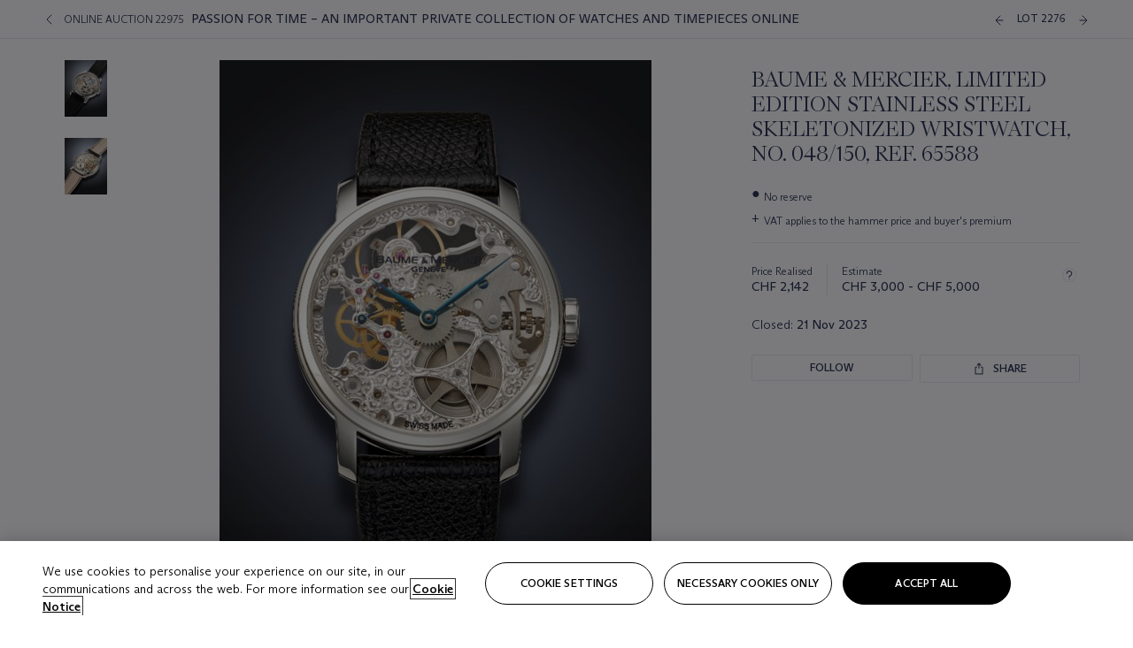

--- FILE ---
content_type: text/html; charset=utf-8
request_url: https://onlineonly.christies.com/s/passion-time-important-private-collection-watches-timepieces-online/baume-mercier-limited-edition-stainless-steel-skeletonized-wristwatch-2276/201140
body_size: 24754
content:

<!DOCTYPE html>
<html translate="no" lang="en">

<head lang="en-us">
    
    <script>
        (function () {
            var w = window, l = w.top.location, m = /(\??)&?escapeModal=true(&?)/i.exec(w.location.search);
            if (m) { w.stop(); l.href = l.href.replace(m[0], m[1] || m[2]); }
        })();
    </script>
    
    <script>
        window.headerContent = {"data":{"language":"en","page_refresh_after_sign_in":true,"page_refresh_after_sign_out":true,"sign_up_account_url":"https://signup.christies.com/signup","sign_up_from_live_chat_account_url":"https://signup.christies.com/signup?fromLiveChat=true","forgot_your_password_url":"https://www.christies.com/mychristies/passwordretrieval.aspx","login_aws_waf_security_script_url":"https://671144c6c9ff.us-east-1.sdk.awswaf.com/671144c6c9ff/11d0f81935d9/challenge.js","logo":{"title_txt":"Christie's","url":"https://www.christies.com/en","analytics_id":"logo"},"sign_in_api_endpoint":{"url":"https://dw-prod-auth.christies.com","path":"auth/api/v1/login","method":"POST","parameters":{"fromSignInToBid":""}},"sign_out_api_endpoint":{"url":"https://dw-prod-auth.christies.com","path":"auth/api/v1/logout","method":"POST","parameters":{"currentPageUri":""}},"sliding_session_api_endpoint":{"url":"https://dw-prod-auth.christies.com","path":"auth/api/v1/refresh","method":"POST","parameters":null},"upper_navigation_links":[],"languages":[{"title_txt":"EN","full_title_txt":"English","aria_label_txt":"English","query_string_parameters":{"lid":"1","sc_lang":"en"}},{"title_txt":"繁","full_title_txt":"Traditional Chinese","aria_label_txt":"Traditional Chinese","query_string_parameters":{"lid":"3","sc_lang":"zh"}},{"title_txt":"简","full_title_txt":"Simplified Chinese","aria_label_txt":"Simplified Chinese","query_string_parameters":{"lid":"4","sc_lang":"zh-cn"}}],"main_navigation_links":[{"secondary_navigation_links":[{"items":[{"truncate_at_two_lines":false,"title_txt":"Upcoming auctions","url":"https://www.christies.com/en/calendar?filters=|event_live|event_115|","analytics_id":"upcomingauctions"},{"truncate_at_two_lines":false,"title_txt":"Current exhibitions","url":"https://www.christies.com/en/stories/on-view-4323c96e8d15434092ff8abf2f2070fc?sc_mode=normal","analytics_id":"currentexhibitions"},{"truncate_at_two_lines":false,"title_txt":"Browse all art and objects","url":"https://www.christies.com/en/browse?sortby=relevance","analytics_id":"browseallartandobjects"},{"truncate_at_two_lines":false,"title_txt":"Auction results","url":"https://www.christies.com/en/results","analytics_id":"auctionresults"}],"show_view_all":false,"title_txt":"Calendar","url":"https://www.christies.com/en/calendar","analytics_id":"calendar"},{"items":[{"truncate_at_two_lines":false,"title_txt":"COLLECTOR/CONNOISEUR: The Max N. Berry Collections Monotypes by Maurice Brazil Prendergast Online Sale","url":"https://www.christies.com/en/auction/collector-connoiseur-the-max-n-berry-collections-monotypes-by-maurice-brazil-prendergast-online-sale-24800-nyr/","analytics_id":"collectorconnoiseurthemaxnberrycollectionsmonotypes"},{"truncate_at_two_lines":false,"title_txt":"COLLECTOR/CONNOISSEUR: The Max N. Berry Collections; American Art Online Sale","url":"https://www.christies.com/en/auction/collector-connoisseur-the-max-n-berry-collections-american-art-online-sale-24515-nyr/","analytics_id":"collectorconnoiseurthemaxnberrycollectionsamericanart"},{"truncate_at_two_lines":false,"title_txt":"Fine and Rare Wines & Spirits Online: New York Edition","url":"https://www.christies.com/en/auction/fine-and-rare-wines-spirits-online-new-york-edition-24219-nyr/","analytics_id":"fineandrarewinesandspiritsonlinenewyorkedition"},{"truncate_at_two_lines":false,"title_txt":"The American Collector","url":"https://www.christies.com/en/auction/the-american-collector-23898-nyr/","analytics_id":"theamericancollector"},{"truncate_at_two_lines":false,"title_txt":"Rétromobile Paris","url":"https://www.christies.com/en/auction/r-tromobile-paris-24647-pag/","analytics_id":"retromobileparis"},{"truncate_at_two_lines":false,"title_txt":"Antiquities","url":"https://www.christies.com/en/auction/antiquities-24243-nyr/","analytics_id":"antiquities"},{"truncate_at_two_lines":false,"title_txt":"The Historic Cellar of Jürgen Schwarz: Five Decades of Collecting Part II","url":"https://www.christies.com/en/auction/the-historic-cellar-of-j-rgen-schwarz-five-decades-of-collecting-part-ii-24460-hgk/","analytics_id":"thehistoriccellarofjurgenschwarzfivedecadesofcollectingpartii"},{"truncate_at_two_lines":false,"title_txt":"Mathilde and Friends in Paris","url":"https://www.christies.com/en/auction/mathilde-and-friends-in-paris-24667-par/","analytics_id":"mathildeandfriendsinparis"},{"truncate_at_two_lines":false,"title_txt":"Old Masters","url":"https://www.christies.com/en/auction/old-masters-23933-nyr/","analytics_id":"oldmasters"},{"truncate_at_two_lines":false,"title_txt":"Old Master Paintings and Sculpture Part II ","url":"https://www.christies.com/en/auction/old-master-paintings-and-sculpture-part-ii-30918/","analytics_id":"oldmasterpaintingsandsculpturepartii"},{"truncate_at_two_lines":false,"title_txt":"Fine Printed Books and Manuscripts including Americana","url":"https://www.christies.com/en/auction/fine-printed-books-and-manuscripts-including-americana-23758-nyr/","analytics_id":"fineprintedbooksandmanuscriptsincludingamericana"},{"truncate_at_two_lines":false,"title_txt":"Old Master and British Drawings","url":"https://www.christies.com/en/auction/old-master-and-british-drawings-24142-nyr/","analytics_id":"oldmasterandbritishdrawings"},{"truncate_at_two_lines":false,"title_txt":"A Life of Discerning Passions: The Collection of H. Rodes Sr. and Patricia Hart: Live","url":"https://www.christies.com/en/auction/a-life-of-discerning-passions-the-collection-of-h-rodes-sr-and-patricia-hart-live-31095/","analytics_id":"alifeofdiscerningpassionsthecollectionofhrodessrandpatriciahartlive"}],"show_view_all":true,"title_txt":"Current Auctions","url":"https://www.christies.com/en/calendar?filters=|event_live|event_115|","analytics_id":"currentauctions"},{"items":[{"truncate_at_two_lines":true,"title_txt":"Americana Week | New York","url":"https://www.christies.com/en/events/americana-week/browse-all-lots","analytics_id":"americanaweeknewyork"},{"truncate_at_two_lines":true,"title_txt":"COLLECTOR/CONNOISSEUR The Max N. Berry Collections | New York","url":"https://www.christies.com/en/events/the-max-n-berry-collections","analytics_id":"maxnberrycollections"},{"truncate_at_two_lines":true,"title_txt":"Classic Week | New York","url":"https://www.christies.com/en/events/classic-week-new-york/what-is-on","analytics_id":"thecollectionofhrodessrandpatriciahart"},{"truncate_at_two_lines":true,"title_txt":"The Irene Roosevelt Aiken Collection | New York","url":"https://www.christies.com/en/events/the-irene-roosevelt-aitken-collection/what-is-on","analytics_id":"irenrooseveltaitkennewyork"},{"truncate_at_two_lines":true,"title_txt":"The Roger and Josette Vanthournout Collection | London","url":"https://www.christies.com/en/events/the-roger-and-josette-vanthournout-collection/what-is-on","analytics_id":"vanthournoutcollectionlondon"},{"truncate_at_two_lines":false,"title_txt":"The Jim Irsay Collection | New York","url":"https://www.christies.com/en/events/the-jim-irsay-collection","analytics_id":"thejimirsaycollection"}],"show_view_all":true,"title_txt":"Featured","url":"https://www.christies.com/en/calendar","analytics_id":"featured"}],"title_txt":"Auctions","url":"https://www.christies.com/en/calendar","analytics_id":"auctions"},{"secondary_navigation_links":[{"items":[{"truncate_at_two_lines":true,"title_txt":"Decorative Arts For Your Home | Online","url":"https://www.private.christies.com/","analytics_id":"decorativeartsforyourhome"},{"truncate_at_two_lines":true,"title_txt":"Iconic Handbags: A Private Selling Exhibition","url":"https://www.christies.com/en/private-sales/exhibitions/iconic-handbags-a-private-selling-exhibition-2657accd-151f-452a-a491-47696197b93d/browse-works","analytics_id":"iconichandbagsaprivatesellingexhibition"}],"show_view_all":true,"title_txt":"Current Exhibitions","url":"https://www.christies.com/en/private-sales/whats-on-offer","analytics_id":"currentexhibitions"},{"items":[{"truncate_at_two_lines":true,"title_txt":"19th Century Furniture and Works of Art","url":"https://www.christies.com/en/private-sales/categories?filters=|DepartmentIds{68}|","analytics_id":"19thcenturyfurnitureandworksofart"},{"truncate_at_two_lines":false,"title_txt":"American Art","url":"https://www.christies.com/private-sales/categories?filters=DepartmentIds{3}","analytics_id":"americanart"},{"truncate_at_two_lines":true,"title_txt":"European Furniture & Works of Art","url":"https://www.christies.com/en/private-sales/categories?filters=|DepartmentIds{26}|&loadall=false&page=1&sortby=PublishDate","analytics_id":"europeanfurnitureandworksofart"},{"truncate_at_two_lines":false,"title_txt":"Handbags and Accessories","url":"https://www.christies.com/private-sales/categories?filters=DepartmentIds{22}","analytics_id":"handbags"},{"truncate_at_two_lines":false,"title_txt":"Impressionist and Modern Art","url":"https://www.christies.com/private-sales/categories?filters=DepartmentIds{29}","analytics_id":"impressionistandmodernart"},{"truncate_at_two_lines":false,"title_txt":"Post War and Contemporary Art","url":"https://www.christies.com/private-sales/categories?filters=DepartmentIds{74}","analytics_id":"postwarandcontemporaryart"},{"truncate_at_two_lines":false,"title_txt":"Science and Natural History","url":"https://www.christies.com/private-sales/categories?filters=DepartmentIds{47}","analytics_id":"scienceandnaturalhistory"}],"show_view_all":true,"title_txt":"Categories","url":"https://www.christies.com/en/private-sales/categories","analytics_id":"categories"},{"items":[{"truncate_at_two_lines":false,"title_txt":"Request an estimate","url":"https://www.christies.com/selling-services/auction-services/auction-estimates/overview/","analytics_id":"requestanestimate"},{"truncate_at_two_lines":false,"title_txt":"Selling guide","url":"https://www.christies.com/en/help/selling-guide/overview","analytics_id":"sellingguide"},{"truncate_at_two_lines":false,"title_txt":"About Private Sales","url":"https://www.christies.com/en/private-sales/about","analytics_id":"aboutprivatesales"}],"show_view_all":false,"title_txt":"Sell with us","url":"https://www.christies.com/en/help/selling-guide/overview","analytics_id":"sellwithus"}],"title_txt":"Private Sales","url":"https://www.christies.com/en/private-sales/whats-on-offer","analytics_id":"privatesales"},{"secondary_navigation_links":[{"items":[{"truncate_at_two_lines":false,"title_txt":"Request an estimate","url":"https://www.christies.com/selling-services/auction-services/auction-estimates/overview/","analytics_id":"requestanestimate"},{"truncate_at_two_lines":true,"title_txt":"Finance your art","url":"https://www.christies.com/en/services/art-finance/overview","analytics_id":"financeyourart"},{"truncate_at_two_lines":false,"title_txt":"Selling guide","url":"https://www.christies.com/en/help/selling-guide/overview","analytics_id":"sellingguide"},{"truncate_at_two_lines":false,"title_txt":"Auction results","url":"https://www.christies.com/en/results","analytics_id":"auctionresults"}],"show_view_all":false,"title_txt":"Sell with us","url":"https://www.christies.com/en/help/selling-guide/overview","analytics_id":"sellwithus"},{"items":[{"truncate_at_two_lines":false,"title_txt":"19th Century European Art","url":"https://www.christies.com/en/departments/19th-century-european-art","analytics_id":"19thcenturyeuropeanart"},{"truncate_at_two_lines":false,"title_txt":"African and Oceanic Art","url":"https://www.christies.com/en/departments/african-and-oceanic-art","analytics_id":"africanandoceanicart"},{"truncate_at_two_lines":false,"title_txt":"American Art","url":"https://www.christies.com/en/departments/american-art","analytics_id":"americanart"},{"truncate_at_two_lines":false,"title_txt":"Ancient Art and Antiquities","url":"https://www.christies.com/en/departments/ancient-art-and-antiquities","analytics_id":"ancientartandantiquities"},{"truncate_at_two_lines":false,"title_txt":"Automobiles, Cars, Motorcycles and Automobilia","url":"https://www.christies.com/en/department/automobiles-cars-motorcycles-automobilia","analytics_id":"automobilescarsmotorcyclesandautomobilia"},{"truncate_at_two_lines":false,"title_txt":"Books and Manuscripts","url":"https://www.christies.com/en/departments/books-and-manuscripts","analytics_id":"booksandmanuscripts"},{"truncate_at_two_lines":false,"title_txt":"Chinese Ceramics and Works of Art","url":"https://www.christies.com/en/departments/chinese-ceramics-and-works-of-art","analytics_id":"chineseceramicsandworksofart"},{"truncate_at_two_lines":false,"title_txt":"Chinese Paintings","url":"https://www.christies.com/en/departments/chinese-paintings","analytics_id":"chinesepaintings"},{"truncate_at_two_lines":false,"title_txt":"Design","url":"https://www.christies.com/en/departments/design","analytics_id":"design"},{"truncate_at_two_lines":false,"title_txt":"European Furniture and Works of Art","url":"https://www.christies.com/en/departments/european-furniture-and-works-of-art","analytics_id":"europeanfurnitureandworksofart"},{"truncate_at_two_lines":false,"title_txt":"Handbags and Accessories","url":"https://www.christies.com/en/departments/handbags-and-accessories","analytics_id":"handbagsandaccessories"},{"truncate_at_two_lines":false,"title_txt":"Impressionist and Modern Art","url":"https://www.christies.com/en/departments/impressionist-and-modern-art","analytics_id":"impressionistandmodernart"},{"truncate_at_two_lines":false,"title_txt":"Islamic and Indian Art","url":"https://www.christies.com/en/departments/islamic-and-indian-art","analytics_id":"islamicandindianart"},{"truncate_at_two_lines":false,"title_txt":"Japanese Art","url":"https://www.christies.com/en/departments/japanese-art","analytics_id":"japaneseart"},{"truncate_at_two_lines":false,"title_txt":"Jewellery","url":"https://www.christies.com/en/departments/jewellery","analytics_id":"jewellery"},{"truncate_at_two_lines":false,"title_txt":"Latin American Art","url":"https://www.christies.com/en/departments/latin-american-art","analytics_id":"latinamericanart"},{"truncate_at_two_lines":false,"title_txt":"Modern and Contemporary Middle Eastern Art","url":"https://www.christies.com/en/departments/modern-and-contemporary-middle-eastern-art","analytics_id":"modernandcontemporarymiddleeasternart"},{"truncate_at_two_lines":false,"title_txt":"Old Master Drawings","url":"https://www.christies.com/en/departments/old-master-drawings","analytics_id":"oldmasterdrawings"},{"truncate_at_two_lines":false,"title_txt":"Old Master Paintings","url":"https://www.christies.com/en/departments/old-master-paintings","analytics_id":"oldmasterpaintings"},{"truncate_at_two_lines":false,"title_txt":"Photographs","url":"https://www.christies.com/en/departments/photographs","analytics_id":"photographs"},{"truncate_at_two_lines":false,"title_txt":"Post-War and Contemporary Art","url":"https://www.christies.com/en/departments/post-war-and-contemporary-art","analytics_id":"post-warandcontemporaryart"},{"truncate_at_two_lines":false,"title_txt":"Prints and Multiples","url":"https://www.christies.com/en/departments/prints-and-multiples","analytics_id":"printsandmultiples"},{"truncate_at_two_lines":false,"title_txt":"Private and Iconic Collections","url":"https://www.christies.com/en/departments/private-and-iconic-collections","analytics_id":"privateandiconiccollections"},{"truncate_at_two_lines":false,"title_txt":"Rugs and Carpets","url":"https://www.christies.com/en/departments/rugs-and-carpets","analytics_id":"rugsandcarpets"},{"truncate_at_two_lines":false,"title_txt":"Watches and Wristwatches","url":"https://www.christies.com/en/departments/watches-and-wristwatches","analytics_id":"watchesandwristwatches"},{"truncate_at_two_lines":false,"title_txt":"Wine and Spirits","url":"https://www.christies.com/en/departments/wine-and-spirits","analytics_id":"wineandspirits"}],"show_view_all":true,"title_txt":"Departments","url":"https://www.christies.com/departments/Index.aspx","analytics_id":"departments"}],"title_txt":"Sell","url":"https://www.christies.com/en/help/selling-guide/overview","analytics_id":"sell"},{"secondary_navigation_links":[{"items":[{"truncate_at_two_lines":false,"title_txt":"19th Century European Art","url":"https://www.christies.com/en/departments/19th-century-european-art","analytics_id":"19thcenturyeuropeanart"},{"truncate_at_two_lines":false,"title_txt":"African and Oceanic Art","url":"https://www.christies.com/en/departments/african-and-oceanic-art","analytics_id":"africanandoceanicart"},{"truncate_at_two_lines":false,"title_txt":"American Art","url":"https://www.christies.com/en/departments/american-art","analytics_id":"americanart"},{"truncate_at_two_lines":false,"title_txt":"Ancient Art and Antiquities","url":"https://www.christies.com/en/departments/ancient-art-and-antiquities","analytics_id":"ancientartandantiquities"},{"truncate_at_two_lines":false,"title_txt":"Automobiles, Cars, Motorcycles and Automobilia","url":"https://www.christies.com/en/department/automobiles-cars-motorcycles-automobilia","analytics_id":"automobilescarsmotorcyclesandautomobilia"},{"truncate_at_two_lines":false,"title_txt":"Books and Manuscripts","url":"https://www.christies.com/en/departments/books-and-manuscripts","analytics_id":"booksandmanuscripts"},{"truncate_at_two_lines":false,"title_txt":"Chinese Ceramics and Works of Art","url":"https://www.christies.com/en/departments/chinese-ceramics-and-works-of-art","analytics_id":"chineseceramicsandworksofart"},{"truncate_at_two_lines":false,"title_txt":"Chinese Paintings","url":"https://www.christies.com/en/departments/chinese-paintings","analytics_id":"chinesepaintings"},{"truncate_at_two_lines":false,"title_txt":"Design","url":"https://www.christies.com/en/departments/design","analytics_id":"design"},{"truncate_at_two_lines":false,"title_txt":"European Furniture and Works of Art","url":"https://www.christies.com/en/departments/european-furniture-and-works-of-art","analytics_id":"europeanfurnitureandworksofart"},{"truncate_at_two_lines":false,"title_txt":"European Sculpture and Works of Art","url":"https://www.christies.com/en/departments/european-sculpture","analytics_id":"europeansculptureandworksofart"},{"truncate_at_two_lines":false,"title_txt":"Guitars","url":"https://www.christies.com/en/department/guitars","analytics_id":"guitars"},{"truncate_at_two_lines":false,"title_txt":"Handbags and Accessories","url":"https://www.christies.com/en/departments/handbags-and-accessories","analytics_id":"handbagsandaccessories"},{"truncate_at_two_lines":false,"title_txt":"Impressionist and Modern Art","url":"https://www.christies.com/en/departments/impressionist-and-modern-art","analytics_id":"impressionistandmodernart"},{"truncate_at_two_lines":false,"title_txt":"Indian, Himalayan and Southeast Asian Art","url":"https://www.christies.com/en/departments/indian-himalayan-and-southeast-asian-art","analytics_id":"indianhimalayanandsoutheastasianart"},{"truncate_at_two_lines":false,"title_txt":"Islamic and Indian Art","url":"https://www.christies.com/en/departments/islamic-and-indian-art","analytics_id":"islamicandindianart"},{"truncate_at_two_lines":false,"title_txt":"Japanese Art","url":"https://www.christies.com/en/departments/japanese-art","analytics_id":"japaneseart"},{"truncate_at_two_lines":false,"title_txt":"Jewellery","url":"https://www.christies.com/en/departments/jewellery","analytics_id":"jewellery"},{"truncate_at_two_lines":false,"title_txt":"Judaica","url":"https://www.christies.com/en/events/judaica","analytics_id":"judaica"},{"truncate_at_two_lines":false,"title_txt":"Latin American Art","url":"https://www.christies.com/en/departments/latin-american-art","analytics_id":"latinamericanart"},{"truncate_at_two_lines":false,"title_txt":"Modern and Contemporary Middle Eastern Art","url":"https://www.christies.com/en/departments/modern-and-contemporary-middle-eastern-art","analytics_id":"modernandcontemporarymiddleeasternart"},{"truncate_at_two_lines":false,"title_txt":"Modern British and Irish Art","url":"https://www.christies.com/en/departments/modern-british-and-irish-art","analytics_id":"modernbritishandirishart"},{"truncate_at_two_lines":false,"title_txt":"Old Master Drawings","url":"https://www.christies.com/en/departments/old-master-drawings","analytics_id":"oldmasterdrawings"},{"truncate_at_two_lines":false,"title_txt":"Old Master Paintings","url":"https://www.christies.com/en/departments/old-master-paintings","analytics_id":"oldmasterpaintings"},{"truncate_at_two_lines":false,"title_txt":"Photographs","url":"https://www.christies.com/en/departments/photographs","analytics_id":"photographs"},{"truncate_at_two_lines":false,"title_txt":"Post-War and Contemporary Art","url":"https://www.christies.com/en/departments/post-war-and-contemporary-art","analytics_id":"post-warandcontemporaryart"},{"truncate_at_two_lines":false,"title_txt":"Prints and Multiples","url":"https://www.christies.com/en/departments/prints-and-multiples","analytics_id":"printsandmultiples"},{"truncate_at_two_lines":false,"title_txt":"Private and Iconic Collections","url":"https://www.christies.com/en/departments/private-and-iconic-collections","analytics_id":"privateandiconiccollections"},{"truncate_at_two_lines":false,"title_txt":"Rugs and Carpets","url":"https://www.christies.com/en/departments/rugs-and-carpets","analytics_id":"rugsandcarpets"},{"truncate_at_two_lines":false,"title_txt":"Science and Natural History","url":"https://www.christies.com/en/departments/science-and-natural-history","analytics_id":"scienceandnaturalhistory"},{"truncate_at_two_lines":false,"title_txt":"Silver","url":"https://www.christies.com/en/departments/silver","analytics_id":"silver"},{"truncate_at_two_lines":false,"title_txt":"South Asian Modern and Contemporary Art","url":"https://www.christies.com/en/departments/south-asian-modern-contemporary-art","analytics_id":"southasianmoderncontemporaryart"},{"truncate_at_two_lines":false,"title_txt":"Sports Memorabilia","url":"https://www.christies.com/en/departments/sports-memorabilia","analytics_id":"sportsmemorabilia"},{"truncate_at_two_lines":false,"title_txt":"Watches and Wristwatches","url":"https://www.christies.com/en/departments/watches-and-wristwatches","analytics_id":"watchesandwristwatches"},{"truncate_at_two_lines":false,"title_txt":"Wine and Spirits","url":"https://www.christies.com/en/departments/wine-and-spirits","analytics_id":"wineandspirits"}],"show_view_all":true,"title_txt":"Departments","url":"https://www.christies.com/en/departments","analytics_id":"departments"}],"title_txt":"Departments","url":"https://www.christies.com/en/departments","analytics_id":"departments"},{"secondary_navigation_links":[{"items":[{"truncate_at_two_lines":true,"title_txt":"Rare cars at Rétromobile Paris","url":"https://www.christies.com/en/stories/retromobile-paris-gooding-christies-inaugural-european-sale-featuring-ferrari-talbot-lago-ballot-03ce8b8cab6f44aab934422afa8827bd?sc_mode=normal","analytics_id":"rarecarsatretromobileparis"},{"truncate_at_two_lines":true,"title_txt":"Visions of the West: The William I. Koch Collection","url":"https://www.christies.com/en/stories/tylee-abbott-american-western-art-31a09a40b0a84583bbaa659ffea3cda5","analytics_id":"visionsofthewestthewilliamikochcollection"},{"truncate_at_two_lines":true,"title_txt":"Inside Irene Roosevelt Aitken’s Fifth Avenue apartment","url":"https://www.christies.com/en/stories/irene-roosevelt-aitken-collection-82eae93bd5f74f79ba73ed2502ef3116?sc_mode=normal","analytics_id":"insideirenerooseveltaitkensfifthavenueapartment"},{"truncate_at_two_lines":true,"title_txt":"Canaletto’s ‘Venice, the Bucintoro at the Molo on Ascension Day’","url":"https://www.christies.com/en/stories/canaletto-venice-bucintoro-molo-ascension-day-5f3d44fd1d6c407f9d264da24b4d99f2","analytics_id":"canalettosvenicethebucintoroatthemoloonascensionday"},{"truncate_at_two_lines":true,"title_txt":"25 years of iconic design at Galerie kreo","url":"https://www.christies.com/en/stories/galerie-kreo-paris-exhibition-icons-of-21st-century-design-f0b72f9727d4464ebf973dad67e0d5d3","analytics_id":"25yearsoficonicdesignatgaleriekreo"},{"truncate_at_two_lines":true,"title_txt":"Must-see exhibitions in New York","url":"https://www.christies.com/en/stories/top-new-york-art-exhibitions-2026-a10bc7a155b04c2b8ede7350acf28aad","analytics_id":"must-seeexhibitionsinnewyork"}],"show_view_all":true,"title_txt":"Read","url":"https://www.christies.com/en/stories/archive","analytics_id":"read"},{"items":[{"truncate_at_two_lines":false,"title_txt":"Current exhibitions","url":"https://www.christies.com/en/stories/on-view-4323c96e8d15434092ff8abf2f2070fc","analytics_id":"currentexhibition"},{"truncate_at_two_lines":false,"title_txt":"Locations","url":"https://www.christies.com/en/locations/salerooms","analytics_id":"locations"}],"show_view_all":false,"title_txt":"Visit","url":"https://www.christies.com/en/locations/salerooms","analytics_id":"visit"},{"items":[{"truncate_at_two_lines":false,"title_txt":"Barbara Hepworth","url":"https://www.christies.com/en/artists/barbara-hepworth","analytics_id":"barbarahepworth"},{"truncate_at_two_lines":false,"title_txt":"Ferrari","url":"https://www.christies.com/en/artists/ferrari","analytics_id":"ferrari"},{"truncate_at_two_lines":false,"title_txt":"Frederic Remington","url":"https://www.christies.com/en/artists/frederic-remington","analytics_id":"fredericremington"},{"truncate_at_two_lines":false,"title_txt":"John James Audubon","url":"https://www.christies.com/en/artists/john-james-audubon","analytics_id":"johnjamesaudubon"},{"truncate_at_two_lines":false,"title_txt":"Keith Haring","url":"https://www.christies.com/en/artists/keith-haring","analytics_id":"keithharing"},{"truncate_at_two_lines":false,"title_txt":"Meissen porcelain & ceramics","url":"https://www.christies.com/en/artists/meissen","analytics_id":"meissenporcelainandceramics"},{"truncate_at_two_lines":false,"title_txt":"Michaël Borremans","url":"https://www.christies.com/en/artists/michael-borremans","analytics_id":"michaelborremans"},{"truncate_at_two_lines":false,"title_txt":"Oskar Schlemmer","url":"https://www.christies.com/en/artists/oskar-schlemmer","analytics_id":"oskarschlemmer"}],"show_view_all":true,"title_txt":"Artists and Makers","url":"https://www.christies.com/en/artists","analytics_id":"artistsandmakers"}],"title_txt":"Discover","url":"https://www.christies.com/en/stories/archive","analytics_id":"discover"},{"secondary_navigation_links":[{"items":[{"truncate_at_two_lines":true,"title_txt":"Request an estimate","url":"https://www.christies.com/selling-services/auction-services/auction-estimates/overview/","analytics_id":"requestanestimate"},{"truncate_at_two_lines":true,"title_txt":"Valuations, Appraisals and Professional Advisor Services","url":"https://www.christies.com/en/services/valuations-appraisals-and-professional-advisor-services/overview","analytics_id":"valuationsappraisalsandprofessionaladvisorservices"},{"truncate_at_two_lines":true,"title_txt":"Private Sales","url":"https://www.christies.com/en/private-sales/whats-on-offer","analytics_id":"privatesales"},{"truncate_at_two_lines":true,"title_txt":"Christie’s Education","url":"https://www.christies.com/en/christies-education/courses","analytics_id":"christieseducation"},{"truncate_at_two_lines":true,"title_txt":"Christie’s Art Finance","url":"https://www.christies.com/en/services/art-finance/overview","analytics_id":"christiesartfinance"},{"truncate_at_two_lines":true,"title_txt":"Christie’s Ventures","url":"https://www.christies.com/en/services/christies-ventures/overview","analytics_id":"christiesventures"}],"show_view_all":false,"title_txt":"Services","url":"https://www.christies.com/en/services","analytics_id":"services"}],"title_txt":"Services","url":"https://www.christies.com/en/services","analytics_id":"services"}],"search":{"url":"https://www.christies.com/en/search","redirect_keywords":["Gooding","Internships","Internship","apprenticeship"]},"user_actions":[{"title_txt":"My account","url":"https://www.christies.com/mychristies/activities.aspx?activitytype=wc&submenutapped=true","id":"my-account","analytics_id":"myaccount"},{"title_txt":"Sign in","url":null,"id":"sign-in","analytics_id":"signin"},{"title_txt":"Sign out","url":null,"id":"sign-out","analytics_id":"signout"}]},"labels":{"aria_back_to_parent_txt":"Back to parent menu","aria_expanded_menu_item_txt":"Press arrow down to enter the secondary menu","aria_main_nav_txt":"Primary","aria_menu_txt":"Menu","aria_search_btn_txt":"Submit search","aria_search_txt":"Search","aria_skip_link_txt":"Skip links","aria_user_navigation_txt":"User navigation","back_button_txt":"Back","choose_language_txt":"Choose language","language_label_txt":"English","language_txt":"Language","placeholder_txt":"Search by keyword","skip_link_txt":"Skip to main content","view_all_txt":"View all","login_modal_title_txt":"Sign in to your account","login_modal_title_from_live_chat_txt":"Please log in or create an account to chat with a client service representative","login_modal_username_txt":"Email address","login_modal_username_required_error_txt":"Please enter your email address","login_modal_password_txt":"Password","login_modal_password_required_error_txt":"Please enter your password","login_modal_forgot_your_password_txt":"Forgot your password?","login_modal_sign_in_txt":"Sign in","login_modal_create_new_account_txt":"Create an account","login_modal_show_password_txt":"Reveal password","login_modal_hide_password_txt":"Hide password","login_modal_error_txt":"Something went wrong. Please try again.","login_modal_invalid_credentials_txt":"Your email address and password do not match. Please try again.","login_modal_account_locked_txt":"Your account has been temporarily locked due to multiple login attempts. We’ve sent you an email with instructions on how to unlock it. For more help, contact <a class=\"chr-alert-next__content__link\" href=\"https://christies.com/\" target=\"_blank\">Client Services</a>.","refresh_modal_title_txt":"You've been signed out!","refresh_modal_message_txt":"You are no longer authenticated. Please refresh your page and sign in again if you wish to bid in auctions.","refresh_modal_button_txt":"Refresh the page"}};
        window.footerContent = {"data":{"language":"en","navigation":[{"title_txt":"Help","navigation_links":[{"truncate_at_two_lines":false,"title_txt":"FAQ","url":"https://www.christies.com/en/help/frequently-asked-questions/overview","analytics_id":"faqs"},{"truncate_at_two_lines":false,"title_txt":"How to buy","url":"https://www.christies.com/en/help/buying-guide/overview","analytics_id":"buyingguides"},{"truncate_at_two_lines":false,"title_txt":"How to sell","url":"https://www.christies.com/en/help/selling-guide/overview","analytics_id":"sellingguide"},{"truncate_at_two_lines":false,"title_txt":"Get an estimate","url":"https://www.christies.com/selling-services/auction-services/auction-estimates/overview/","analytics_id":"getanestimate"},{"truncate_at_two_lines":false,"title_txt":"Selling guides","url":"https://www.christies.com/en/selling-guide/overview","analytics_id":"sellingguidesbycategory"},{"truncate_at_two_lines":false,"title_txt":"Payment and shipping","url":"https://www.christies.com/en/help/buying-guide/payment-and-shipping","analytics_id":"paymentandshipping"},{"truncate_at_two_lines":false,"title_txt":"Auction help library","url":"https://www.christies.com/en/help/auction-help-library/overview","analytics_id":"helpguides"}]},{"title_txt":"About Us","navigation_links":[{"truncate_at_two_lines":false,"title_txt":"About Christie's","url":"https://www.christies.com/en/about/overview","analytics_id":"aboutchristies"},{"truncate_at_two_lines":false,"title_txt":"Careers","url":"https://www.christies.com/en/about/careers/overview","analytics_id":"careers"},{"truncate_at_two_lines":false,"title_txt":"Locations","url":"https://www.christies.com/en/locations/salerooms","analytics_id":"locations"},{"truncate_at_two_lines":false,"title_txt":"Press","url":"https://press.christies.com","analytics_id":"press"},{"truncate_at_two_lines":false,"title_txt":"Responsible Culture","url":"https://www.christies.com/en/about/responsible-culture/overview","analytics_id":"corporatesocialresponsibility"}]},{"title_txt":"Services","navigation_links":[{"truncate_at_two_lines":false,"title_txt":"Art Finance","url":"https://www.christies.com/en/services/christies-art-finance","analytics_id":"artfinance"},{"truncate_at_two_lines":false,"title_txt":"Private Sales","url":"https://www.christies.com/en/private-sales/whats-on-offer","analytics_id":"privatesales"},{"truncate_at_two_lines":false,"title_txt":"Client Advisory","url":"https://www.christies.com/en/services/client-advisory","analytics_id":"bespokeclient"},{"truncate_at_two_lines":false,"title_txt":"Gooding Christie's","url":"https://www.christies.com/en/about/gooding-christies","analytics_id":"goodingchristies"},{"truncate_at_two_lines":false,"title_txt":"Museum and Corporate Collections","url":"https://www.christies.com/en/services/museum-and-corporate-collection-services/overview","analytics_id":"museumservices"},{"truncate_at_two_lines":false,"title_txt":"Restitution","url":"https://www.christies.com/en/services/restitution/overview","analytics_id":"restitution"},{"truncate_at_two_lines":false,"title_txt":"Christie's Ventures","url":"https://www.christies.com/en/services/christies-ventures/overview","analytics_id":"christiesventures"},{"truncate_at_two_lines":false,"title_txt":"Valuations, Appraisals and Professional Advisor Services","url":"https://www.christies.com/en/services/valuations-appraisals-and-professional-advisor-services/overview","analytics_id":"vapas"}]},{"title_txt":"More Info","navigation_links":[{"truncate_at_two_lines":false,"title_txt":"Terms and conditions","url":"https://www.christies.com/en/about/terms-and-conditions/terms-and-conditions-for-website-use","analytics_id":"termsandconditions"},{"truncate_at_two_lines":false,"title_txt":"Privacy","url":"https://www.christies.com/en/privacy-centre/overview","analytics_id":"privacy"},{"truncate_at_two_lines":false,"title_txt":"Security","url":"https://www.christies.com/en/privacy-centre/security/overview","analytics_id":"security"},{"truncate_at_two_lines":false,"title_txt":"Cookie settings","url":"","type":"cookie","analytics_id":"cookiesettings"},{"truncate_at_two_lines":false,"title_txt":"Do not sell my personal information","url":"https://www.christies.com/about-us/contact/ccpa","analytics_id":"donotsellmypersonalinformation"},{"truncate_at_two_lines":false,"title_txt":"Modern slavery statement","url":"https://www.christies.com/-/media/project/christies-discovery/discovery-website/about-us/corporate-governance/modern-slavery-statements/modern-slavery-act-statement-2024.pdf?rev=0800682b2294406abc15302a243ff8ef","analytics_id":"modernslaverystatement"},{"truncate_at_two_lines":false,"title_txt":"Christie's Education","url":"https://www.christies.com/en/christies-education/courses","analytics_id":"christieseducation"},{"truncate_at_two_lines":false,"title_txt":"Christie's Real Estate","url":"https://www.christiesrealestate.com/","analytics_id":"christiesrealestate"}]}],"social_links":[{"icon":"facebook","url":"https://www.facebook.com/Christies","aria_label":"Facebook","analytics_id":"facebook"},{"icon":"x","url":"https://x.com/christiesinc","aria_label":"X","analytics_id":"x"},{"icon":"instagram","url":"https://www.instagram.com/christiesinc","aria_label":"Instagram","analytics_id":"instagram"},{"icon":"pinterest","url":"https://pinterest.com/christiesinc/","aria_label":"Pinterest","analytics_id":"pinterest"},{"icon":"wechat","url":"https://www.christies.com/-/media/project/christies-discovery/discovery-website/footer/subscription-account-qrcode.jpg?rev=4738807303744fd2a0eae4a1b94b1e28","aria_label":"WeChat","type":"qr","modal_title_txt":"Scan me ...","modal_description_txt":"Start using WeChat by scanning the following QR code.","analytics_id":"wechat"},{"icon":"weibo","url":"https://weibo.com/christies?ssl_rnd=1610476413.9034","aria_label":"Weibo","analytics_id":"weibo"},{"icon":"youtube","url":"https://www.youtube.com/channel/UCSbY5GF1eSKtT6d32qC7Krw","aria_label":"Youtube","analytics_id":"youtube"}]},"labels":{"aria_footer_navigation_txt":"Footer","aria_social_media_list_txt":"Social media","footer_license_logo_txt":"ICP license logo","copyright_txt":"© Christie's 2026"}};
    </script>

    
    <script>
        window.briDataModel = {"saleData":{"saleNumber":"22975","hasStarted":true,"saleId":3515,"clientServiceEmailAddress":"onlinecemea@christies.com","clientServicePhoneNumber":"%2b41(0)22+319+1766"},"lotData":{"lotNumber":"2276","itemId":201140,"lotId":200849},"userData":{"isLoggedIn":false,"isRegistered":false},"appData":{"christiesUrl":"https://www.christies.com","langCode":"en"}};
    </script>


    <meta charset="utf-8" />
    <meta http-equiv="X-UA-Compatible" content="IE=Edge" />
    <meta name="viewport" content="width=device-width, initial-scale=1.0">
    <meta name="google-site-verification" content="2pm6xoJkRM_9TezjADtdaKy43hAcMXqYJWwwxc1viVY" />
    <meta name="robots" content="index, follow" />

    <title>BAUME &amp; MERCIER, LIMITED EDITION STAINLESS STEEL SKELETONIZED WRISTWATCH, NO. 048/150, REF. 65588,  | Christie’s</title>

    

        <meta name="description" content="CIRCA: 2007 CASE MATERIAL: Stainless steel CASE DIAMETER: 42 mm. DIAL: Skeletonized MOVEMENT: Manual FUNCTIONS: Time only CLASP: Stainless steel buckle BOX: No PAPERS: No REMARK: Dubai Limited Edition of 150 pieces" />
            <meta name="keywords" content="BAUME &amp; MERCIER, LIMITED EDITION STAINLESS STEEL SKELETONIZED WRISTWATCH, NO. 048/150, REF. 65588" />
            <meta name="title" content="BAUME &amp; MERCIER, LIMITED EDITION STAINLESS STEEL SKELETONIZED WRISTWATCH, NO. 048/150, REF. 65588,  | Christie’s" />
            <link rel="canonical" href="https://onlineonly.christies.com/s/passion-time-important-private-collection-watches-timepieces-online/baume-mercier-limited-edition-stainless-steel-skeletonized-wristwatch-2276/201140" />
    <meta name="google-site-verification" content="2pm6xoJkRM_9TezjADtdaKy43hAcMXqYJWwwxc1viVY" />
    <meta name="subject" content="Online Auctions" />
    <meta name="owner" content="Christies" />
    <meta name="author" content="Christies" />
    <meta name="contributer" content="Christie's" />
    <meta name="copyright" content="Christie's 2026" />
    <meta http-equiv="Content-Type" content="text/html; charset=UTF-8" />

    
    

    
    




    
<div id="fb-root"></div>
<script>
        //Inserts the facebook sdk script in the page.
        (function(d, s, id) {
            var js, fjs = d.getElementsByTagName(s)[0];
            if (d.getElementById(id)) return;
            js = d.createElement(s); js.id = id;
            js.src = "//connect.facebook.net/en_US/sdk.js#xfbml=1&version=v2.6&appId=238911892968586";
            fjs.parentNode.insertBefore(js, fjs);
        }(document, 'script', 'facebook-jssdk'));
</script>

    <meta property="fb:app_id" content="498072113687513" />
    <meta property="og:type" content="product" />
    <meta property="og:title" content="BAUME &amp; MERCIER, LIMITED EDITION STAINLESS STEEL SKELETONIZED WRISTWATCH, NO. 048/150, REF. 65588" />
    <meta property="og:url" content="https://onlineonly.christies.com/s/passion-time-important-private-collection-watches-timepieces-online/baume-mercier-limited-edition-stainless-steel-skeletonized-wristwatch-2276/201140" />
    <meta property="og:image" content="https://www.christies.com/img/LotImages/2023/GNV/2023_GNV_22975_2276_000(baume_amp_mercier_limited_edition_stainless_steel_skeletonized_wristwa114048).jpg?mode=max" />
    <meta property="og:site_name" content="Christies.com" />
    <meta property="og:description" content="CIRCA: 2007CASE MATERIAL: Stainless steelCASE DIAMETER: 42 mm.DIAL: SkeletonizedMOVEMENT: ManualFUNCTIONS: Time onlyCLASP: Stainless steel buckleBOX: NoPAPERS: NoREMARK: Dubai Limited Edition of 150 pieces" />
    <meta property="product:brand" content="">
        <meta property="product:price:amount" content="1700.00">
        <meta property="product:price:currency" content="CHF">


    
    <link href="/styles/commonv4?v=T_dBmRhnmI5ZsH7WnpZtDKRnzRZbMM-9DN1f5aHlqxI1" rel="stylesheet"/>


    <!--
        The Chrome audit tool complains about the CSS loaded by Google fonts not being GZIP compressed.
        As per the following ticket this is expected as GZIP'ing the content would actually make the response larger:
        https://code.google.com/p/googlefontdirectory/issues/detail?id=15
    -->
    <link href='//fonts.googleapis.com/css?family=Lora:400,400italic' rel='stylesheet' type='text/css' />

    
<link rel='shortcut icon' type='image/x-icon' href='/Content/v4/icons/favicon.ico'>
<link rel='icon' type='image/png' href='/Content/v4/icons/favicon-16x16.png' sizes='16x16'>
<link rel='icon' type='image/png' href='/Content/v4/icons/favicon-32x32.png' sizes='32x32'>
<link rel='apple-touch-icon' type='image/png' href='/Content/v4/icons/apple-touch-icon-57x57.png' sizes='57x57'>
<link rel='apple-touch-icon' type='image/png' href='/Content/v4/icons/apple-touch-icon-60x60.png' sizes='60x60'>
<link rel='apple-touch-icon' type='image/png' href='/Content/v4/icons/apple-touch-icon-72x72.png' sizes='72x72'>
<link rel='apple-touch-icon' type='image/png' href='/Content/v4/icons/apple-touch-icon-76x76.png' sizes='76x76'>
<link rel='apple-touch-icon' type='image/png' href='/Content/v4/icons/apple-touch-icon-114x114.png' sizes='114x114'>
<link rel='apple-touch-icon' type='image/png' href='/Content/v4/icons/apple-touch-icon-120x120.png' sizes='120x120'>
<link rel='apple-touch-icon' type='image/png' href='/Content/v4/icons/apple-touch-icon-144x144.png' sizes='144x144'>
<link rel='apple-touch-icon' type='image/png' href='/Content/v4/icons/apple-touch-icon-152x152.png' sizes='152x152'>
<link rel='apple-touch-icon' type='image/png' href='/Content/v4/icons/apple-touch-icon-167x167.png' sizes='167x167'>
<link rel='apple-touch-icon' type='image/png' href='/Content/v4/icons/apple-touch-icon-180x180.png' sizes='180x180'>
<link rel='apple-touch-icon' type='image/png' href='/Content/v4/icons/apple-touch-icon-1024x1024.png' sizes='1024x1024'>
<link rel='apple-touch-startup-image' media='(min-width: 320px) and (min-height: 480px) and (-webkit-device-pixel-ratio: 1)' type='image/png' href='/Content/v4/icons/apple-touch-startup-image-320x460.png'>
<link rel='apple-touch-startup-image' media='(min-width: 320px) and (min-height: 480px) and (-webkit-device-pixel-ratio: 2)' type='image/png' href='/Content/v4/icons/apple-touch-startup-image-640x920.png'>
<link rel='apple-touch-startup-image' media='(min-width: 320px) and (min-height: 568px) and (-webkit-device-pixel-ratio: 2)' type='image/png' href='/Content/v4/icons/apple-touch-startup-image-640x1096.png'>
<link rel='apple-touch-startup-image' media='(min-width: 375px) and (min-height: 667px) and (-webkit-device-pixel-ratio: 2)' type='image/png' href='/Content/v4/icons/apple-touch-startup-image-750x1294.png'>
<link rel='apple-touch-startup-image' media='(min-width: 414px) and (min-height: 736px) and (orientation: landscape) and (-webkit-device-pixel-ratio: 3)' type='image/png' href='/Content/v4/icons/apple-touch-startup-image-1182x2208.png'>
<link rel='apple-touch-startup-image' media='(min-width: 414px) and (min-height: 736px) and (orientation: portrait) and (-webkit-device-pixel-ratio: 3)' type='image/png' href='/Content/v4/icons/apple-touch-startup-image-1242x2148.png'>
<link rel='apple-touch-startup-image' media='(min-width: 414px) and (min-height: 736px) and (orientation: portrait) and (-webkit-device-pixel-ratio: 3)' type='image/png' href='/Content/v4/icons/apple-touch-startup-image-748x1024.png'>
<link rel='apple-touch-startup-image' media='(min-width: 768px) and (min-height: 1024px) and (orientation: portrait) and (-webkit-device-pixel-ratio: 1)' type='image/png' href='/Content/v4/icons/apple-touch-startup-image-768x1004.png'>
<link rel='apple-touch-startup-image' media='(min-width: 768px) and (min-height: 1024px) and (orientation: landscape) and (-webkit-device-pixel-ratio: 2)' type='image/png' href='/Content/v4/icons/apple-touch-startup-image-1496x2048.png'>
<link rel='apple-touch-startup-image' media='(min-width: 768px) and (min-height: 1024px) and (orientation: portrait) and (-webkit-device-pixel-ratio: 2)' type='image/png' href='/Content/v4/icons/apple-touch-startup-image-1536x2008.png'>
<link rel='icon' type='image/png' href='/Content/v4/icons/coast-228x228.png'>
    <script>
        var EnableCookieBanner = true;
        var IsMobileApp = false;
    </script>
    <script>var s = s || {};</script>
    <script>
        
            window.deferAfterjQueryLoaded =[];
    </script>


    <!-- DSL Webview Integration Script Begins -->
<!-- DSL Webview Integration Script Ends -->


    <script src="/Content/cdsl/5.61.3/js/critical.min.js"></script>

    <script src="/Content/cdsl/5.61.3/js/christies-design-system-library/christies-design-system-library.esm.js" type="module" data-stencil></script>

    <script src="/Content/cdsl/5.61.3/js/christies-design-system-library/christies-design-system-library.js" nomodule data-stencil></script>

    <script src="/scripts/customEventsInterception?v=2PJgTKv-mejATF_k2kKo0TwwKDtMKXFKuN-OjyeDUAs1"></script>


    <link rel="preload" href="/Content/v4/icons/icon-error-banner.svg" as="image" type="image/svg+xml" />
</head>
<body style="width: 100%" class="">



    <div class="wrap-page">
            <div class="wrap-head">
                <div id="headerHost"></div>
                <div class="chr-header-footer">
                    <chr-modal-provider></chr-modal-provider>
                </div>
            </div>

        <div id="bidding-journey-root" site-url="https://onlineonly.christies.com/"></div>

        









<script>
// global/common state
window.chrGlobal = {"analytics_env":"christiesprod","analytics_region_tag":"data-track","analytics_debug":false,"is_authenticated":false,"share":{"client_id":"ra-5fc8ecd336145103","items":[{"type":"email","label_txt":"Email","analytics_id":"live_socialshare_email"}]},"labels":{"close_modal_txt":"??CloseModalTxt"},"language":"en","sentry_config":null};
// page/components state
window.chrComponents = {"header":{"data":{"header_api_endpoint":{"url":"https://www.christies.com","path":"api/discoverywebsite/header","method":"GET","parameters":{"language":"en"}}}},"footer":{},"user":{"data":{"isLiteUser":false,"liteUser_redirect_url":null,"is_kyc_restricted":false,"had_kyc_call_errors":false,"identity_verification_url":"","is_email_verified":false,"email_verification_url":"https://www.christies.com/MyChristies/EmailConfirmation.aspx?sendemail=true","isLoggedIn":false,"sign_in_api_endpoint":null,"sign_out_api_endpoint":null,"page_refresh_after_sign_in":null,"page_refresh_after_sign_out":null,"user_details":null,"signout_redirect_url":null}},"lots":{"data":{"symbols_list":[{"code":"S07","version":"1","symbol":"●","name":"No reserve","description":"This lot is offered without reserve."},{"code":"S33","version":"2","symbol":"+","name":"VAT applies to the hammer price and buyer's premium","description":"For Paris sales: This lot is subject to standard VAT rules in France. VAT at a rate of 20% will be charged on the hammer price and buyer’s premium. Please see the VAT Symbols and Explanation section of the Conditions of Sale for further information.\nFor Geneva sales: This lot is subject to standard Swiss VAT rules. VAT at a rate of 7.7% will be charged on both the hammer price and buyer’s premium. Please see the VAT Symbols and Explanation section of the Conditions of Sale for further information."}],"ari_custom_image":null,"lot_primary_action":{"show":true,"is_enabled":true,"button_txt":"Register","action_event_name":"lotdetails-signin","action_display":"online-modal","action_type":"id","action_value":"online-login","analytics_id":"online_registertobid","analytics":null},"save_lot_api_endpoint":{"url":"/lot","path":"addOrRemoveFromFavorites","method":"POST","parameters":{"object_id":null,"save":null,"apikey":"","event_id":null,"is_static":false},"timeout_ms":0,"headers":null,"body":null,"credentials":null},"save_lot_event":null,"lot_search_api_endpoint":null,"is_explicit_sale":null,"cost_calculator_api_endpoint":null,"get_trending_lots_api_endpoint":null,"get_saved_lots_api_endpoint":null,"save_lot_livesale_api_endpoint":null,"save_lot_onlinesale_api_endpoint":{"url":"/lot","path":"addOrRemoveFromFavorites","method":"POST","parameters":{"object_id":null,"save":null,"apikey":"","event_id":null,"is_static":false},"timeout_ms":0,"headers":null,"body":null,"credentials":null},"endpoint":null,"filters":null,"sort":null,"datasource_id":null,"total_pages":0,"load_more_token":null,"show_sort":null,"show_save_switch":true,"show_keyword_search":null,"show_themes":null,"lots":[{"StartDateUnixTime":null,"EndDateUnixTime":null,"lot_number":"2276","end_date_unformatted":"0001-01-01T00:00:00+00:00","start_date_unformatted":"0001-01-01T00:00:00+00:00","is_age_check_required":null,"online_only_dynamic_lot_data":null,"online_only_static_lot_data":null,"is_open_for_bidding":false,"analytics_id":"22975.2276","object_id":"201140","lot_id_txt":"2276","event_type":"OnlineSale","primary_media":null,"status":null,"start_date":"2023-11-07T13:00:00.000Z","end_date":"2023-11-21T12:13:00.000Z","registration_closing_date":"2023-11-21T12:13:00.000Z","countdown_start_date":"2023-11-07T13:00:00.000Z","url":"/s/passion-time-important-private-collection-watches-timepieces-online/baume-mercier-limited-edition-stainless-steel-skeletonized-wristwatch-2276/201140","title_primary_txt":"BAUME & MERCIER, LIMITED EDITION STAINLESS STEEL SKELETONIZED WRISTWATCH, NO. 048/150, REF. 65588","title_secondary_txt":"","title_tertiary_txt":null,"consigner_information":"","description_txt":"CIRCA: 2007 \nCASE MATERIAL: Stainless steel \nCASE DIAMETER: 42 mm. \nDIAL: Skeletonized \nMOVEMENT: Manual \nFUNCTIONS: Time only \nCLASP: Stainless steel buckle \nBOX: No \nPAPERS: No \nREMARK: Dubai Limited Edition of 150 pieces","image":{"image_src":"https://www.christies.com/img/LotImages/2023/GNV/2023_GNV_22975_2276_000(baume_amp_mercier_limited_edition_stainless_steel_skeletonized_wristwa114048).jpg?mode=max","image_mobile_src":"https://www.christies.com/img/LotImages/2023/GNV/2023_GNV_22975_2276_000(baume_amp_mercier_limited_edition_stainless_steel_skeletonized_wristwa114048).jpg?mode=max","image_tablet_src":"https://www.christies.com/img/LotImages/2023/GNV/2023_GNV_22975_2276_000(baume_amp_mercier_limited_edition_stainless_steel_skeletonized_wristwa114048).jpg?mode=max","image_desktop_src":"https://www.christies.com/img/LotImages/2023/GNV/2023_GNV_22975_2276_000(baume_amp_mercier_limited_edition_stainless_steel_skeletonized_wristwa114048).jpg?mode=max","image_alt_text":"2023_GNV_22975_2276_000(baume_amp_mercier_limited_edition_stainless_steel_skeletonized_wristwa114048).jpg","image_url":"https://www.christies.com/img/LotImages/2023/GNV/2023_GNV_22975_2276_000(baume_amp_mercier_limited_edition_stainless_steel_skeletonized_wristwa114048).jpg?mode=max"},"is_estimate_unknown":null,"lot_estimate_txt":null,"is_unsold":null,"estimate_visible":true,"estimate_on_request":false,"price_on_request":false,"estimate_low":null,"estimate_high":null,"estimate_txt":"CHF 3,000 - CHF 5,000","price_realised":"2142.00","price_realised_txt":"CHF 2,142","current_bid":"1700.00","current_bid_txt":"CHF 1,700","is_saved":false,"show_save":true,"is_follow_enabled":null,"bid_details_tooltip_txt":"?BidDetailsTooltipTxt","aria_open_bid_details_tooltip_txt":"?AriaOpenBidDetailsTooltipTxt","lot_assets":[{"display_type":null,"asset_type":"basic","asset_type_txt":null,"asset_description":null,"image_url":"https://www.christies.com/img/LotImages/2023/GNV/2023_GNV_22975_2276_000(baume_amp_mercier_limited_edition_stainless_steel_skeletonized_wristwa114048).jpg?mode=max","correlation_id":null,"is_exhibition_tour":null},{"display_type":null,"asset_type":"basic","asset_type_txt":null,"asset_description":null,"image_url":"https://www.christies.com/img/LotImages/2023/GNV/2023_GNV_22975_2276_001(baume_amp_mercier_limited_edition_stainless_steel_skeletonized_wristwa114054).jpg?mode=max","correlation_id":null,"is_exhibition_tour":null},{"display_type":null,"asset_type":"basic","asset_type_txt":null,"asset_description":null,"image_url":"https://www.christies.com/img/LotImages/2023/GNV/2023_GNV_22975_2276_002(baume_amp_mercier_limited_edition_stainless_steel_skeletonized_wristwa114101).jpg?mode=max","correlation_id":null,"is_exhibition_tour":null}],"has_no_bids":false,"bid_count_txt":"(17 Bids)","extended":false,"server_time":"2026-01-24T15:15:32.337Z","total_seconds_remaining":-68698952,"sale":{"time_zone":"TIMEZONE","date_txt":"DATETEXT","start_date":"2023-11-07T08:00:00.000Z","sale_start_date_time":null,"sale_end_date_time":null,"end_date":"2023-11-21T06:00:00.000Z","time_zone_start_date":null,"time_zone_end_date":null,"registration_close_date":null,"is_auction_over":null,"is_in_progress":false,"server_time":null,"id":null,"number":null,"location":null,"type":null},"lot_withdrawn":null,"bid_status":{"txt":null,"status":null},"item_type":null,"trending_type":null,"seconds_until_bidding":-69905732,"show_timer":true,"show_lot_number":null,"lot_primary_action":null,"show_geo_restriction_action":null,"bid_button_action":null}],"ui_state":{"hide_timer":false,"hide_cta":false,"hide_secondary_actions":null,"hide_bid_information":false,"show_restriction_link":false,"hide_cost_calculator":false,"hide_tooltip":null},"online_only_checkout_txt":null,"online_only_bid_status":null,"online_only_connection_error":null,"dynamic_data_status":"success","sale":null,"cost_calculator_event_name":"lotdetails-costcalculator","suggestion":null,"total_hits_filtered":null,"show_filters_by_default":null},"labels":{"aria_results_available_plural_txt":null,"aria_results_available_singular_txt":null,"aria_previous_lot_txt":"previous lot","aria_next_lot_txt":"next lot","aria_gallery_previous_txt":"View previous","aria_gallery_next_txt":"View next","showing_of_lots_txt":null,"aria_load_all_txt":null,"aria_load_more_txt":null,"aria_loading_lots_txt":null,"load_more_txt":null,"load_all_txt":null,"aria_search_by_label_txt":null,"filters_followed_txt":null,"filter_tray_based_on_estimate_txt":null,"filter_tray_based_on_price_range_txt":null,"filter_tray_max_lower_than_min_txt":null,"filter_tray_min_higher_than_max_txt":null,"filter_tray_min_same_as_max_txt":null,"filter_tray_max_same_as_min_txt":null,"filter_tray_min_lower_than_min_txt":null,"filter_tray_max_higher_than_max_txt":null,"price_range_currency_txt":null,"ar_view_at_home_txt":"View at home","ar_scan_qr_txt":"Scan the QR code with your phone or tablet camera to view this lot in augmented reality.","ar_view_in_ar_txt":"View this lot in augmented reality with your phone or tablet.","ar_not_available_txt":"We’re sorry, this experience is only available on devices that support augmented reality.","ar_get_started_txt":"Get started","symbols_important_information_txt":"Important information about this lot","aria_symbols_important_information_txt":"Important information about this lot","lot_txt":"Lot","lot_ended_txt":"Lot has ended","current_bid_txt":"Current Bid","starting_bid_txt":"Starting Bid","starting_txt":null,"estimate_txt":"Estimate","estimate_disclaimer_txt":"Unless indicated, all prices listed below are an estimate","estimate_on_request_txt":"Estimate on request","estimate_unknown_txt":null,"price_on_request_txt":"","price_realised_txt":"Price Realised","currency_txt":" ","closed_label_txt":"","save_txt":"Save","saved_txt":"Saved","follow_txt":"Follow","followed_txt":null,"unfollow_txt":"Following","read_more_txt":"Read more","aria_follow_txt":"Follow {lottitle}","aria_unfollow_txt":"Unfollow {lottitle}","aria_expand_content_txt":null,"aria_collapse_content_txt":null,"read_less_txt":"Read less","more_detail_txt":null,"filters_txt":null,"filters_title_txt":"Filter by","close_txt":"Close","closed_txt":"Closed","closing_txt":"Closing","more_txt":null,"special_notice_tooltip_txt":null,"special_notice_read_more_txt":"Read more","happening_now_txt":null,"clear_all_txt":null,"favourites_txt":null,"showing_txt":null,"search_by_txt":null,"apply_txt":null,"bid_tooltip_txt":"Estimates do not reflect the final hammer price and do not include buyer's premium, any applicable taxes or artist's resale right.  Please see the <a href='https://www.christies.com/pdf/onlineonly/ConditionsOfSale-Geneva-6OCT23.pdf'>Conditions of Sale</a> for full details.","timer_tooltip_txt":null,"sort_by_txt":null,"share_txt":"Share","share_title_txt":"Share via email","no_results_title_txt":null,"no_results_description_txt":null,"api_error_title_txt":"Sorry, an error has occurred","api_error_description_txt":"We apologise for the inconvenience","try_our_txt":"Try our","cost_calculator_txt":"Cost calculator","cost_calculator_generic_error_txt":null,"cost_calculator_disclaimer_txt":null,"cost_calculator_response_txt":null,"cost_calculator_submit_txt":null,"cost_calculator_bid_amount_label_txt":null,"cost_calculator_bid_amount_missing_txt":null,"cost_calculator_invalid_value_txt":null,"cost_calculator_currency_invalid_txt":null,"cost_calculator_currency_label_txt":null,"cost_calculator_your_bid_txt":null,"cost_calculator_buyers_premium_txt":null,"cost_calculator_total_txt":null,"cost_calculator_tooltip_btn_txt":null,"cost_calculator_tooltip_txt":null,"restriction_notice_link_txt":"There is a restriction on this lot, check lot details","withdrawn_lot_txt":null,"bidding_starts_txt":"Bidding starts","registration_closes_txt":null,"closing_now_txt":null,"extended_txt":"Extended","ends_in_txt":"??Ends in","ended_txt":"??ENDED TEXT","auction_happening_now_txt":null,"day_txt":"day","days_txt":"days","day_unit_txt":"days","hour_unit_txt":"h","minute_unit_txt":"m","second_unit_txt":"s","lot_countdown_tooltip_txt":"If a bid is placed in the final 3 minutes of this lot’s closing time, the time will extend by 3 minutes.","aria_open_lot_countdown_tooltip_txt":null,"estimate_tooltip_txt":null,"bid_details_tooltip_txt":null,"aria_open_bid_details_tooltip_txt":null,"loading_txt":"Loading details","view_details_button_txt":null,"follow_button_txt":null,"following_button_txt":null}},"auction":{"data":{"image":null,"header_breadcrumbs":null,"auction_primary_action":null,"auction_tertiary_action":null,"follow_auction_api_endpoint":null,"follow_auction_event":null,"sale_number":null,"sale_id":null,"sale_room_code":null,"sale_location":null,"auction_status":null,"auction_total":null,"icon_labels":null,"bid_in_auction":null,"follow_auction":null,"event_type":null,"event_type_txt":null,"sale_number_to_display":null,"title":null,"ui_state":null},"labels":{"ends_in_txt":null,"ended_txt":null,"days_txt":null,"hours_txt":null,"minutes_txt":null,"seconds_txt":null,"sale_total_txt":null,"currency_txt":null,"sale_total_tooltip_txt":null,"register_to_bid_txt":null,"sign_in_to_bid_txt":null,"follow_auction_txt":null,"aria_follow_auction_txt":null,"unfollow_auction_txt":null,"aria_unfollow_auction_txt":null,"share_title_txt":null,"add_to_calendar_title_txt":null,"registration_closes_txt":null,"closed_txt":null,"bidding_starts_txt":null,"closing_now_txt":null,"closing_txt":null,"happening_now_txt":null,"more_txt":null,"day_txt":null,"day_unit_txt":null,"hour_unit_txt":null,"minute_unit_txt":null,"second_unit_txt":null,"register_edit_txt":null,"auction_happening_now_txt":null,"aria_open_sale_total_tooltip_txt":null,"aria_open_actions_menu_txt":null,"auction_times_txt":null,"terms_and_conditions_txt":null,"terms_and_conditions_url":null,"aria_scroll_to_top_txt":null,"ar_view_in_ar_txt":null,"ar_not_available_txt":null,"ar_launch_txt":null}},"immersiveBanner":{"data":{"asset_type":null,"asset_type_txt":null,"display_type":null,"url":null,"is_exhibition_tour":null}},"specialistSelection":{"data":{"symbols_list":null,"ari_custom_image":null,"lot_primary_action":null,"save_lot_api_endpoint":null,"save_lot_event":null,"lot_search_api_endpoint":null,"is_explicit_sale":null,"cost_calculator_api_endpoint":null,"get_trending_lots_api_endpoint":null,"get_saved_lots_api_endpoint":null,"save_lot_livesale_api_endpoint":null,"save_lot_onlinesale_api_endpoint":null,"endpoint":null,"filters":null,"sort":null,"datasource_id":null,"total_pages":0,"load_more_token":null,"show_sort":null,"show_save_switch":null,"show_keyword_search":null,"show_themes":null,"lots":null,"ui_state":null,"online_only_checkout_txt":null,"online_only_bid_status":null,"online_only_connection_error":null,"dynamic_data_status":null,"sale":null,"cost_calculator_event_name":null,"suggestion":null,"total_hits_filtered":null,"show_filters_by_default":null},"labels":{"aria_results_available_plural_txt":null,"aria_results_available_singular_txt":null,"aria_previous_lot_txt":null,"aria_next_lot_txt":null,"aria_gallery_previous_txt":null,"aria_gallery_next_txt":null,"showing_of_lots_txt":null,"aria_load_all_txt":null,"aria_load_more_txt":null,"aria_loading_lots_txt":null,"load_more_txt":null,"load_all_txt":null,"aria_search_by_label_txt":null,"filters_followed_txt":null,"filter_tray_based_on_estimate_txt":null,"filter_tray_based_on_price_range_txt":null,"filter_tray_max_lower_than_min_txt":null,"filter_tray_min_higher_than_max_txt":null,"filter_tray_min_same_as_max_txt":null,"filter_tray_max_same_as_min_txt":null,"filter_tray_min_lower_than_min_txt":null,"filter_tray_max_higher_than_max_txt":null,"price_range_currency_txt":null,"ar_view_at_home_txt":null,"ar_scan_qr_txt":null,"ar_view_in_ar_txt":null,"ar_not_available_txt":null,"ar_get_started_txt":null,"symbols_important_information_txt":null,"aria_symbols_important_information_txt":null,"lot_txt":null,"lot_ended_txt":null,"current_bid_txt":null,"starting_bid_txt":null,"starting_txt":null,"estimate_txt":null,"estimate_disclaimer_txt":null,"estimate_on_request_txt":null,"estimate_unknown_txt":null,"price_on_request_txt":null,"price_realised_txt":null,"currency_txt":null,"closed_label_txt":null,"save_txt":null,"saved_txt":null,"follow_txt":null,"followed_txt":null,"unfollow_txt":null,"read_more_txt":null,"aria_follow_txt":null,"aria_unfollow_txt":null,"aria_expand_content_txt":null,"aria_collapse_content_txt":null,"read_less_txt":null,"more_detail_txt":null,"filters_txt":null,"filters_title_txt":null,"close_txt":null,"closed_txt":null,"closing_txt":null,"more_txt":null,"special_notice_tooltip_txt":null,"special_notice_read_more_txt":null,"happening_now_txt":null,"clear_all_txt":null,"favourites_txt":null,"showing_txt":null,"search_by_txt":null,"apply_txt":null,"bid_tooltip_txt":null,"timer_tooltip_txt":null,"sort_by_txt":null,"share_txt":null,"share_title_txt":null,"no_results_title_txt":null,"no_results_description_txt":null,"api_error_title_txt":null,"api_error_description_txt":null,"try_our_txt":null,"cost_calculator_txt":null,"cost_calculator_generic_error_txt":null,"cost_calculator_disclaimer_txt":null,"cost_calculator_response_txt":null,"cost_calculator_submit_txt":null,"cost_calculator_bid_amount_label_txt":null,"cost_calculator_bid_amount_missing_txt":null,"cost_calculator_invalid_value_txt":null,"cost_calculator_currency_invalid_txt":null,"cost_calculator_currency_label_txt":null,"cost_calculator_your_bid_txt":null,"cost_calculator_buyers_premium_txt":null,"cost_calculator_total_txt":null,"cost_calculator_tooltip_btn_txt":null,"cost_calculator_tooltip_txt":null,"restriction_notice_link_txt":null,"withdrawn_lot_txt":null,"bidding_starts_txt":null,"registration_closes_txt":null,"closing_now_txt":null,"extended_txt":null,"ends_in_txt":null,"ended_txt":null,"auction_happening_now_txt":null,"day_txt":null,"days_txt":null,"day_unit_txt":null,"hour_unit_txt":null,"minute_unit_txt":null,"second_unit_txt":null,"lot_countdown_tooltip_txt":null,"aria_open_lot_countdown_tooltip_txt":null,"estimate_tooltip_txt":null,"bid_details_tooltip_txt":null,"aria_open_bid_details_tooltip_txt":null,"loading_txt":null,"view_details_button_txt":null,"follow_button_txt":null,"following_button_txt":null}},"moreFrom":{"data":{"symbols_list":null,"ari_custom_image":null,"lot_primary_action":null,"save_lot_api_endpoint":{"url":"/lot","path":"addOrRemoveFromFavorites","method":"POST","parameters":{"object_id":null,"save":null,"apikey":"","event_id":null,"is_static":false},"timeout_ms":0,"headers":null,"body":null,"credentials":null},"save_lot_event":null,"lot_search_api_endpoint":null,"is_explicit_sale":null,"cost_calculator_api_endpoint":null,"get_trending_lots_api_endpoint":null,"get_saved_lots_api_endpoint":null,"save_lot_livesale_api_endpoint":null,"save_lot_onlinesale_api_endpoint":{"url":"/lot","path":"addOrRemoveFromFavorites","method":"POST","parameters":{"object_id":null,"save":null,"apikey":"","event_id":null,"is_static":false},"timeout_ms":0,"headers":null,"body":null,"credentials":null},"endpoint":null,"filters":null,"sort":null,"datasource_id":null,"total_pages":0,"load_more_token":null,"show_sort":null,"show_save_switch":null,"show_keyword_search":null,"show_themes":null,"lots":[{"StartDateUnixTime":null,"EndDateUnixTime":null,"lot_number":null,"end_date_unformatted":"0001-01-01T00:00:00+00:00","start_date_unformatted":"0001-01-01T00:00:00+00:00","is_age_check_required":null,"online_only_dynamic_lot_data":null,"online_only_static_lot_data":null,"is_open_for_bidding":false,"analytics_id":"22975.2277","object_id":"201139","lot_id_txt":"2277","event_type":null,"primary_media":null,"status":null,"start_date":"2023-11-07T13:00:00.000Z","end_date":"2023-11-21T12:17:00.000Z","registration_closing_date":null,"countdown_start_date":null,"url":"/s/passion-time-important-private-collection-watches-timepieces-online/eberhard-co-pink-gold-chronograph-wristwatch-ref-30121-2277/201139","title_primary_txt":"EBERHARD & CO, PINK GOLD CHRONOGRAPH WRISTWATCH, REF. 30121","title_secondary_txt":"","title_tertiary_txt":null,"consigner_information":null,"description_txt":"","image":{"image_src":"https://www.christies.com/img/LotImages/2023/GNV/2023_GNV_22975_2277_000(eberhard_amp_co_pink_gold_chronograph_wristwatch_ref_30121114107).jpg?mode=max","image_mobile_src":"https://www.christies.com/img/LotImages/2023/GNV/2023_GNV_22975_2277_000(eberhard_amp_co_pink_gold_chronograph_wristwatch_ref_30121114107).jpg?mode=max","image_tablet_src":"https://www.christies.com/img/LotImages/2023/GNV/2023_GNV_22975_2277_000(eberhard_amp_co_pink_gold_chronograph_wristwatch_ref_30121114107).jpg?mode=max","image_desktop_src":"https://www.christies.com/img/LotImages/2023/GNV/2023_GNV_22975_2277_000(eberhard_amp_co_pink_gold_chronograph_wristwatch_ref_30121114107).jpg?mode=max","image_alt_text":"EBERHARD & CO, PINK GOLD CHRONOGRAPH WRISTWATCH, REF. 30121","image_url":"https://www.christies.com/img/LotImages/2023/GNV/2023_GNV_22975_2277_000(eberhard_amp_co_pink_gold_chronograph_wristwatch_ref_30121114107).jpg?mode=max"},"is_estimate_unknown":null,"lot_estimate_txt":null,"is_unsold":null,"estimate_visible":true,"estimate_on_request":false,"price_on_request":false,"estimate_low":null,"estimate_high":null,"estimate_txt":"CHF 3,000 - CHF 5,000","price_realised":null,"price_realised_txt":null,"current_bid":null,"current_bid_txt":null,"is_saved":false,"show_save":true,"is_follow_enabled":null,"bid_details_tooltip_txt":null,"aria_open_bid_details_tooltip_txt":null,"lot_assets":null,"has_no_bids":false,"bid_count_txt":null,"extended":true,"server_time":"2026-01-24T15:15:32.807Z","total_seconds_remaining":-68698713,"sale":null,"lot_withdrawn":null,"bid_status":null,"item_type":null,"trending_type":null,"seconds_until_bidding":-69905733,"show_timer":true,"show_lot_number":null,"lot_primary_action":null,"show_geo_restriction_action":null,"bid_button_action":null},{"StartDateUnixTime":null,"EndDateUnixTime":null,"lot_number":null,"end_date_unformatted":"0001-01-01T00:00:00+00:00","start_date_unformatted":"0001-01-01T00:00:00+00:00","is_age_check_required":null,"online_only_dynamic_lot_data":null,"online_only_static_lot_data":null,"is_open_for_bidding":false,"analytics_id":"22975.2278","object_id":"201141","lot_id_txt":"2278","event_type":null,"primary_media":null,"status":null,"start_date":"2023-11-07T13:00:00.000Z","end_date":"2023-11-21T12:15:00.000Z","registration_closing_date":null,"countdown_start_date":null,"url":"/s/passion-time-important-private-collection-watches-timepieces-online/eberhard-pink-gold-chronograph-chrono-4-grande-taille-ref-30064-2-2278/201141","title_primary_txt":"EBERHARD, PINK GOLD CHRONOGRAPH 'CHRONO 4 GRANDE TAILLE', REF. 30064.2","title_secondary_txt":"","title_tertiary_txt":null,"consigner_information":null,"description_txt":"","image":{"image_src":"https://www.christies.com/img/LotImages/2023/GNV/2023_GNV_22975_2278_000(eberhard_pink_gold_chronograph_chrono_4_grande_taille_ref_300642114134).jpg?mode=max","image_mobile_src":"https://www.christies.com/img/LotImages/2023/GNV/2023_GNV_22975_2278_000(eberhard_pink_gold_chronograph_chrono_4_grande_taille_ref_300642114134).jpg?mode=max","image_tablet_src":"https://www.christies.com/img/LotImages/2023/GNV/2023_GNV_22975_2278_000(eberhard_pink_gold_chronograph_chrono_4_grande_taille_ref_300642114134).jpg?mode=max","image_desktop_src":"https://www.christies.com/img/LotImages/2023/GNV/2023_GNV_22975_2278_000(eberhard_pink_gold_chronograph_chrono_4_grande_taille_ref_300642114134).jpg?mode=max","image_alt_text":"EBERHARD, PINK GOLD CHRONOGRAPH 'CHRONO 4 GRANDE TAILLE', REF. 30064.2","image_url":"https://www.christies.com/img/LotImages/2023/GNV/2023_GNV_22975_2278_000(eberhard_pink_gold_chronograph_chrono_4_grande_taille_ref_300642114134).jpg?mode=max"},"is_estimate_unknown":null,"lot_estimate_txt":null,"is_unsold":null,"estimate_visible":true,"estimate_on_request":false,"price_on_request":false,"estimate_low":null,"estimate_high":null,"estimate_txt":"CHF 4,000 - CHF 6,000","price_realised":null,"price_realised_txt":null,"current_bid":null,"current_bid_txt":null,"is_saved":false,"show_save":true,"is_follow_enabled":null,"bid_details_tooltip_txt":null,"aria_open_bid_details_tooltip_txt":null,"lot_assets":null,"has_no_bids":false,"bid_count_txt":null,"extended":false,"server_time":"2026-01-24T15:15:32.807Z","total_seconds_remaining":-68698833,"sale":null,"lot_withdrawn":null,"bid_status":null,"item_type":null,"trending_type":null,"seconds_until_bidding":-69905733,"show_timer":true,"show_lot_number":null,"lot_primary_action":null,"show_geo_restriction_action":null,"bid_button_action":null},{"StartDateUnixTime":null,"EndDateUnixTime":null,"lot_number":null,"end_date_unformatted":"0001-01-01T00:00:00+00:00","start_date_unformatted":"0001-01-01T00:00:00+00:00","is_age_check_required":null,"online_only_dynamic_lot_data":null,"online_only_static_lot_data":null,"is_open_for_bidding":false,"analytics_id":"22975.2279","object_id":"201143","lot_id_txt":"2279","event_type":null,"primary_media":null,"status":null,"start_date":"2023-11-07T13:00:00.000Z","end_date":"2023-11-21T12:16:00.000Z","registration_closing_date":null,"countdown_start_date":null,"url":"/s/passion-time-important-private-collection-watches-timepieces-online/eberhard-co-limited-edition-pink-gold-split-seconds-chronograph-extra-2279/201143","title_primary_txt":"EBERHARD& CO, LIMITED EDITION PINK GOLD SPLIT-SECONDS CHRONOGRAPH 'EXTRA-FORT CHRONO RATTRAPANTE', NO. 20/121, REF. 30063","title_secondary_txt":"","title_tertiary_txt":null,"consigner_information":null,"description_txt":"","image":{"image_src":"https://www.christies.com/img/LotImages/2023/GNV/2023_GNV_22975_2279_000(eberhardamp_co_limited_edition_pink_gold_split-seconds_chronograph_ext114200).jpg?mode=max","image_mobile_src":"https://www.christies.com/img/LotImages/2023/GNV/2023_GNV_22975_2279_000(eberhardamp_co_limited_edition_pink_gold_split-seconds_chronograph_ext114200).jpg?mode=max","image_tablet_src":"https://www.christies.com/img/LotImages/2023/GNV/2023_GNV_22975_2279_000(eberhardamp_co_limited_edition_pink_gold_split-seconds_chronograph_ext114200).jpg?mode=max","image_desktop_src":"https://www.christies.com/img/LotImages/2023/GNV/2023_GNV_22975_2279_000(eberhardamp_co_limited_edition_pink_gold_split-seconds_chronograph_ext114200).jpg?mode=max","image_alt_text":"EBERHARD& CO, LIMITED EDITION PINK GOLD SPLIT-SECONDS CHRONOGRAPH 'EXTRA-FORT CHRONO RATTRAPANTE', NO. 20/121, REF. 30063","image_url":"https://www.christies.com/img/LotImages/2023/GNV/2023_GNV_22975_2279_000(eberhardamp_co_limited_edition_pink_gold_split-seconds_chronograph_ext114200).jpg?mode=max"},"is_estimate_unknown":null,"lot_estimate_txt":null,"is_unsold":null,"estimate_visible":true,"estimate_on_request":false,"price_on_request":false,"estimate_low":null,"estimate_high":null,"estimate_txt":"CHF 5,000 - CHF 8,000","price_realised":null,"price_realised_txt":null,"current_bid":null,"current_bid_txt":null,"is_saved":false,"show_save":true,"is_follow_enabled":null,"bid_details_tooltip_txt":null,"aria_open_bid_details_tooltip_txt":null,"lot_assets":null,"has_no_bids":false,"bid_count_txt":null,"extended":false,"server_time":"2026-01-24T15:15:32.807Z","total_seconds_remaining":-68698773,"sale":null,"lot_withdrawn":null,"bid_status":null,"item_type":null,"trending_type":null,"seconds_until_bidding":-69905733,"show_timer":true,"show_lot_number":null,"lot_primary_action":null,"show_geo_restriction_action":null,"bid_button_action":null},{"StartDateUnixTime":null,"EndDateUnixTime":null,"lot_number":null,"end_date_unformatted":"0001-01-01T00:00:00+00:00","start_date_unformatted":"0001-01-01T00:00:00+00:00","is_age_check_required":null,"online_only_dynamic_lot_data":null,"online_only_static_lot_data":null,"is_open_for_bidding":false,"analytics_id":"22975.2280","object_id":"201142","lot_id_txt":"2280","event_type":null,"primary_media":null,"status":null,"start_date":"2023-11-07T13:00:00.000Z","end_date":"2023-11-21T12:17:00.000Z","registration_closing_date":null,"countdown_start_date":null,"url":"/s/passion-time-important-private-collection-watches-timepieces-online/kerbedanz-pink-gold-cadanz-ref-cs41240e-ah-2280/201142","title_primary_txt":"KERBEDANZ, PINK GOLD 'CADANZ', REF. CS41240E.AH","title_secondary_txt":"","title_tertiary_txt":null,"consigner_information":null,"description_txt":"","image":{"image_src":"https://www.christies.com/img/LotImages/2023/GNV/2023_GNV_22975_2280_000(kerbedanz_pink_gold_cadanz_ref_cs41240eah114224).jpg?mode=max","image_mobile_src":"https://www.christies.com/img/LotImages/2023/GNV/2023_GNV_22975_2280_000(kerbedanz_pink_gold_cadanz_ref_cs41240eah114224).jpg?mode=max","image_tablet_src":"https://www.christies.com/img/LotImages/2023/GNV/2023_GNV_22975_2280_000(kerbedanz_pink_gold_cadanz_ref_cs41240eah114224).jpg?mode=max","image_desktop_src":"https://www.christies.com/img/LotImages/2023/GNV/2023_GNV_22975_2280_000(kerbedanz_pink_gold_cadanz_ref_cs41240eah114224).jpg?mode=max","image_alt_text":"KERBEDANZ, PINK GOLD 'CADANZ', REF. CS41240E.AH","image_url":"https://www.christies.com/img/LotImages/2023/GNV/2023_GNV_22975_2280_000(kerbedanz_pink_gold_cadanz_ref_cs41240eah114224).jpg?mode=max"},"is_estimate_unknown":null,"lot_estimate_txt":null,"is_unsold":null,"estimate_visible":true,"estimate_on_request":false,"price_on_request":false,"estimate_low":null,"estimate_high":null,"estimate_txt":"CHF 8,000 - CHF 12,000","price_realised":null,"price_realised_txt":null,"current_bid":null,"current_bid_txt":null,"is_saved":false,"show_save":true,"is_follow_enabled":null,"bid_details_tooltip_txt":null,"aria_open_bid_details_tooltip_txt":null,"lot_assets":null,"has_no_bids":true,"bid_count_txt":null,"extended":false,"server_time":"2026-01-24T15:15:32.807Z","total_seconds_remaining":-68698713,"sale":null,"lot_withdrawn":null,"bid_status":null,"item_type":null,"trending_type":null,"seconds_until_bidding":-69905733,"show_timer":true,"show_lot_number":null,"lot_primary_action":null,"show_geo_restriction_action":null,"bid_button_action":null},{"StartDateUnixTime":null,"EndDateUnixTime":null,"lot_number":null,"end_date_unformatted":"0001-01-01T00:00:00+00:00","start_date_unformatted":"0001-01-01T00:00:00+00:00","is_age_check_required":null,"online_only_dynamic_lot_data":null,"online_only_static_lot_data":null,"is_open_for_bidding":false,"analytics_id":"22975.2281","object_id":"201144","lot_id_txt":"2281","event_type":null,"primary_media":null,"status":null,"start_date":"2023-11-07T13:00:00.000Z","end_date":"2023-11-21T12:18:00.000Z","registration_closing_date":null,"countdown_start_date":null,"url":"/s/passion-time-important-private-collection-watches-timepieces-online/panerai-limited-edition-pink-gold-luminor-no-442-500-ref-pam511-2281/201144","title_primary_txt":"PANERAI, LIMITED EDITION PINK GOLD 'LUMINOR', NO. 442/500, REF. PAM511","title_secondary_txt":"","title_tertiary_txt":null,"consigner_information":null,"description_txt":"","image":{"image_src":"https://www.christies.com/img/LotImages/2023/GNV/2023_GNV_22975_2281_000(panerai_limited_edition_pink_gold_luminor_no_442x2044500_ref_pam511114247).jpg?mode=max","image_mobile_src":"https://www.christies.com/img/LotImages/2023/GNV/2023_GNV_22975_2281_000(panerai_limited_edition_pink_gold_luminor_no_442x2044500_ref_pam511114247).jpg?mode=max","image_tablet_src":"https://www.christies.com/img/LotImages/2023/GNV/2023_GNV_22975_2281_000(panerai_limited_edition_pink_gold_luminor_no_442x2044500_ref_pam511114247).jpg?mode=max","image_desktop_src":"https://www.christies.com/img/LotImages/2023/GNV/2023_GNV_22975_2281_000(panerai_limited_edition_pink_gold_luminor_no_442x2044500_ref_pam511114247).jpg?mode=max","image_alt_text":"PANERAI, LIMITED EDITION PINK GOLD 'LUMINOR', NO. 442/500, REF. PAM511","image_url":"https://www.christies.com/img/LotImages/2023/GNV/2023_GNV_22975_2281_000(panerai_limited_edition_pink_gold_luminor_no_442x2044500_ref_pam511114247).jpg?mode=max"},"is_estimate_unknown":null,"lot_estimate_txt":null,"is_unsold":null,"estimate_visible":true,"estimate_on_request":false,"price_on_request":false,"estimate_low":null,"estimate_high":null,"estimate_txt":"CHF 6,000 - CHF 10,000","price_realised":null,"price_realised_txt":null,"current_bid":null,"current_bid_txt":null,"is_saved":false,"show_save":true,"is_follow_enabled":null,"bid_details_tooltip_txt":null,"aria_open_bid_details_tooltip_txt":null,"lot_assets":null,"has_no_bids":false,"bid_count_txt":null,"extended":false,"server_time":"2026-01-24T15:15:32.807Z","total_seconds_remaining":-68698653,"sale":null,"lot_withdrawn":null,"bid_status":null,"item_type":null,"trending_type":null,"seconds_until_bidding":-69905733,"show_timer":true,"show_lot_number":null,"lot_primary_action":null,"show_geo_restriction_action":null,"bid_button_action":null},{"StartDateUnixTime":null,"EndDateUnixTime":null,"lot_number":null,"end_date_unformatted":"0001-01-01T00:00:00+00:00","start_date_unformatted":"0001-01-01T00:00:00+00:00","is_age_check_required":null,"online_only_dynamic_lot_data":null,"online_only_static_lot_data":null,"is_open_for_bidding":false,"analytics_id":"22975.2282","object_id":"201145","lot_id_txt":"2282","event_type":null,"primary_media":null,"status":null,"start_date":"2023-11-07T13:00:00.000Z","end_date":"2023-11-21T12:19:00.000Z","registration_closing_date":null,"countdown_start_date":null,"url":"/s/passion-time-important-private-collection-watches-timepieces-online/bovet-pvd-coated-stainless-steel-chronograph-sportster-saguaro-2282/201145","title_primary_txt":"BOVET, PVD-COATED STAINLESS STEEL CHRONOGRAPH 'SPORTSTER SAGUARO' WITH PULSATION DIAL, REF. C806","title_secondary_txt":"","title_tertiary_txt":null,"consigner_information":null,"description_txt":"","image":{"image_src":"https://www.christies.com/img/LotImages/2023/GNV/2023_GNV_22975_2282_000(bovet_pvd-coated_stainless_steel_chronograph_sportster_saguaro_with_pu114312).jpg?mode=max","image_mobile_src":"https://www.christies.com/img/LotImages/2023/GNV/2023_GNV_22975_2282_000(bovet_pvd-coated_stainless_steel_chronograph_sportster_saguaro_with_pu114312).jpg?mode=max","image_tablet_src":"https://www.christies.com/img/LotImages/2023/GNV/2023_GNV_22975_2282_000(bovet_pvd-coated_stainless_steel_chronograph_sportster_saguaro_with_pu114312).jpg?mode=max","image_desktop_src":"https://www.christies.com/img/LotImages/2023/GNV/2023_GNV_22975_2282_000(bovet_pvd-coated_stainless_steel_chronograph_sportster_saguaro_with_pu114312).jpg?mode=max","image_alt_text":"BOVET, PVD-COATED STAINLESS STEEL CHRONOGRAPH 'SPORTSTER SAGUARO' WITH PULSATION DIAL, REF. C806","image_url":"https://www.christies.com/img/LotImages/2023/GNV/2023_GNV_22975_2282_000(bovet_pvd-coated_stainless_steel_chronograph_sportster_saguaro_with_pu114312).jpg?mode=max"},"is_estimate_unknown":null,"lot_estimate_txt":null,"is_unsold":null,"estimate_visible":true,"estimate_on_request":false,"price_on_request":false,"estimate_low":null,"estimate_high":null,"estimate_txt":"CHF 6,000 - CHF 10,000","price_realised":null,"price_realised_txt":null,"current_bid":null,"current_bid_txt":null,"is_saved":false,"show_save":true,"is_follow_enabled":null,"bid_details_tooltip_txt":null,"aria_open_bid_details_tooltip_txt":null,"lot_assets":null,"has_no_bids":true,"bid_count_txt":null,"extended":false,"server_time":"2026-01-24T15:15:32.807Z","total_seconds_remaining":-68698593,"sale":null,"lot_withdrawn":null,"bid_status":null,"item_type":null,"trending_type":null,"seconds_until_bidding":-69905733,"show_timer":true,"show_lot_number":null,"lot_primary_action":null,"show_geo_restriction_action":null,"bid_button_action":null},{"StartDateUnixTime":null,"EndDateUnixTime":null,"lot_number":null,"end_date_unformatted":"0001-01-01T00:00:00+00:00","start_date_unformatted":"0001-01-01T00:00:00+00:00","is_age_check_required":null,"online_only_dynamic_lot_data":null,"online_only_static_lot_data":null,"is_open_for_bidding":false,"analytics_id":"22975.2283","object_id":"201146","lot_id_txt":"2283","event_type":null,"primary_media":null,"status":null,"start_date":"2023-11-07T13:00:00.000Z","end_date":"2023-11-21T12:20:00.000Z","registration_closing_date":null,"countdown_start_date":null,"url":"/s/passion-time-important-private-collection-watches-timepieces-online/jaquet-droz-limited-edition-white-gold-grande-seconde-no-6-8-ref-2283/201146","title_primary_txt":"JAQUET DROZ, LIMITED EDITION WHITE GOLD 'GRANDE SECONDE', NO. 6/8, REF. J003034388","title_secondary_txt":"","title_tertiary_txt":null,"consigner_information":null,"description_txt":"","image":{"image_src":"https://www.christies.com/img/LotImages/2023/GNV/2023_GNV_22975_2283_000(jaquet_droz_limited_edition_white_gold_grande_seconde_no_6x20448_ref_j114341).jpg?mode=max","image_mobile_src":"https://www.christies.com/img/LotImages/2023/GNV/2023_GNV_22975_2283_000(jaquet_droz_limited_edition_white_gold_grande_seconde_no_6x20448_ref_j114341).jpg?mode=max","image_tablet_src":"https://www.christies.com/img/LotImages/2023/GNV/2023_GNV_22975_2283_000(jaquet_droz_limited_edition_white_gold_grande_seconde_no_6x20448_ref_j114341).jpg?mode=max","image_desktop_src":"https://www.christies.com/img/LotImages/2023/GNV/2023_GNV_22975_2283_000(jaquet_droz_limited_edition_white_gold_grande_seconde_no_6x20448_ref_j114341).jpg?mode=max","image_alt_text":"JAQUET DROZ, LIMITED EDITION WHITE GOLD 'GRANDE SECONDE', NO. 6/8, REF. J003034388","image_url":"https://www.christies.com/img/LotImages/2023/GNV/2023_GNV_22975_2283_000(jaquet_droz_limited_edition_white_gold_grande_seconde_no_6x20448_ref_j114341).jpg?mode=max"},"is_estimate_unknown":null,"lot_estimate_txt":null,"is_unsold":null,"estimate_visible":true,"estimate_on_request":false,"price_on_request":false,"estimate_low":null,"estimate_high":null,"estimate_txt":"CHF 4,000 - CHF 6,000","price_realised":null,"price_realised_txt":null,"current_bid":null,"current_bid_txt":null,"is_saved":false,"show_save":true,"is_follow_enabled":null,"bid_details_tooltip_txt":null,"aria_open_bid_details_tooltip_txt":null,"lot_assets":null,"has_no_bids":false,"bid_count_txt":null,"extended":false,"server_time":"2026-01-24T15:15:32.807Z","total_seconds_remaining":-68698533,"sale":null,"lot_withdrawn":null,"bid_status":null,"item_type":null,"trending_type":null,"seconds_until_bidding":-69905733,"show_timer":true,"show_lot_number":null,"lot_primary_action":null,"show_geo_restriction_action":null,"bid_button_action":null},{"StartDateUnixTime":null,"EndDateUnixTime":null,"lot_number":null,"end_date_unformatted":"0001-01-01T00:00:00+00:00","start_date_unformatted":"0001-01-01T00:00:00+00:00","is_age_check_required":null,"online_only_dynamic_lot_data":null,"online_only_static_lot_data":null,"is_open_for_bidding":false,"analytics_id":"22975.2284","object_id":"201147","lot_id_txt":"2284","event_type":null,"primary_media":null,"status":null,"start_date":"2023-11-07T13:00:00.000Z","end_date":"2023-11-21T12:21:00.000Z","registration_closing_date":null,"countdown_start_date":null,"url":"/s/passion-time-important-private-collection-watches-timepieces-online/breitling-limited-edition-white-gold-chronograph-bentley-gt-no-27-50-2284/201147","title_primary_txt":"BREITLING, LIMITED EDITION WHITE GOLD CHRONOGRAPH 'BENTLEY GT', NO. 27/50, REF. J1336212/F18","title_secondary_txt":"","title_tertiary_txt":null,"consigner_information":null,"description_txt":"","image":{"image_src":"https://www.christies.com/img/LotImages/2023/GNV/2023_GNV_22975_2284_000(breitling_limited_edition_white_gold_chronograph_bentley_gt_no_27x2044114407).jpg?mode=max","image_mobile_src":"https://www.christies.com/img/LotImages/2023/GNV/2023_GNV_22975_2284_000(breitling_limited_edition_white_gold_chronograph_bentley_gt_no_27x2044114407).jpg?mode=max","image_tablet_src":"https://www.christies.com/img/LotImages/2023/GNV/2023_GNV_22975_2284_000(breitling_limited_edition_white_gold_chronograph_bentley_gt_no_27x2044114407).jpg?mode=max","image_desktop_src":"https://www.christies.com/img/LotImages/2023/GNV/2023_GNV_22975_2284_000(breitling_limited_edition_white_gold_chronograph_bentley_gt_no_27x2044114407).jpg?mode=max","image_alt_text":"BREITLING, LIMITED EDITION WHITE GOLD CHRONOGRAPH 'BENTLEY GT', NO. 27/50, REF. J1336212/F18","image_url":"https://www.christies.com/img/LotImages/2023/GNV/2023_GNV_22975_2284_000(breitling_limited_edition_white_gold_chronograph_bentley_gt_no_27x2044114407).jpg?mode=max"},"is_estimate_unknown":null,"lot_estimate_txt":null,"is_unsold":null,"estimate_visible":true,"estimate_on_request":false,"price_on_request":false,"estimate_low":null,"estimate_high":null,"estimate_txt":"CHF 3,000 - CHF 5,000","price_realised":null,"price_realised_txt":null,"current_bid":null,"current_bid_txt":null,"is_saved":false,"show_save":true,"is_follow_enabled":null,"bid_details_tooltip_txt":null,"aria_open_bid_details_tooltip_txt":null,"lot_assets":null,"has_no_bids":false,"bid_count_txt":null,"extended":false,"server_time":"2026-01-24T15:15:32.807Z","total_seconds_remaining":-68698473,"sale":null,"lot_withdrawn":null,"bid_status":null,"item_type":null,"trending_type":null,"seconds_until_bidding":-69905733,"show_timer":true,"show_lot_number":null,"lot_primary_action":null,"show_geo_restriction_action":null,"bid_button_action":null},{"StartDateUnixTime":null,"EndDateUnixTime":null,"lot_number":null,"end_date_unformatted":"0001-01-01T00:00:00+00:00","start_date_unformatted":"0001-01-01T00:00:00+00:00","is_age_check_required":null,"online_only_dynamic_lot_data":null,"online_only_static_lot_data":null,"is_open_for_bidding":false,"analytics_id":"22975.2285","object_id":"201148","lot_id_txt":"2285","event_type":null,"primary_media":null,"status":null,"start_date":"2023-11-07T13:00:00.000Z","end_date":"2023-11-21T12:22:00.000Z","registration_closing_date":null,"countdown_start_date":null,"url":"/s/passion-time-important-private-collection-watches-timepieces-online/graham-limited-edition-pvd-coated-stainless-steel-tourbillon-2285/201148","title_primary_txt":"GRAHAM, LIMITED EDITION PVD-COATED STAINLESS STEEL TOURBILLON CHRONOGRAPH 'TOURBILLOGRAPH TRACKMASTER', NO. 068/100, REF. 2TWTB.B03A","title_secondary_txt":"","title_tertiary_txt":null,"consigner_information":null,"description_txt":"","image":{"image_src":"https://www.christies.com/img/LotImages/2023/GNV/2023_GNV_22975_2285_000(graham_limited_edition_pvd-coated_stainless_steel_tourbillon_chronogra114431).jpg?mode=max","image_mobile_src":"https://www.christies.com/img/LotImages/2023/GNV/2023_GNV_22975_2285_000(graham_limited_edition_pvd-coated_stainless_steel_tourbillon_chronogra114431).jpg?mode=max","image_tablet_src":"https://www.christies.com/img/LotImages/2023/GNV/2023_GNV_22975_2285_000(graham_limited_edition_pvd-coated_stainless_steel_tourbillon_chronogra114431).jpg?mode=max","image_desktop_src":"https://www.christies.com/img/LotImages/2023/GNV/2023_GNV_22975_2285_000(graham_limited_edition_pvd-coated_stainless_steel_tourbillon_chronogra114431).jpg?mode=max","image_alt_text":"GRAHAM, LIMITED EDITION PVD-COATED STAINLESS STEEL TOURBILLON CHRONOGRAPH 'TOURBILLOGRAPH TRACKMASTER', NO. 068/100, REF. 2TWTB.B03A","image_url":"https://www.christies.com/img/LotImages/2023/GNV/2023_GNV_22975_2285_000(graham_limited_edition_pvd-coated_stainless_steel_tourbillon_chronogra114431).jpg?mode=max"},"is_estimate_unknown":null,"lot_estimate_txt":null,"is_unsold":null,"estimate_visible":true,"estimate_on_request":false,"price_on_request":false,"estimate_low":null,"estimate_high":null,"estimate_txt":"CHF 5,000 - CHF 10,000","price_realised":null,"price_realised_txt":null,"current_bid":null,"current_bid_txt":null,"is_saved":false,"show_save":true,"is_follow_enabled":null,"bid_details_tooltip_txt":null,"aria_open_bid_details_tooltip_txt":null,"lot_assets":null,"has_no_bids":false,"bid_count_txt":null,"extended":false,"server_time":"2026-01-24T15:15:32.807Z","total_seconds_remaining":-68698413,"sale":null,"lot_withdrawn":null,"bid_status":null,"item_type":null,"trending_type":null,"seconds_until_bidding":-69905733,"show_timer":true,"show_lot_number":null,"lot_primary_action":null,"show_geo_restriction_action":null,"bid_button_action":null},{"StartDateUnixTime":null,"EndDateUnixTime":null,"lot_number":null,"end_date_unformatted":"0001-01-01T00:00:00+00:00","start_date_unformatted":"0001-01-01T00:00:00+00:00","is_age_check_required":null,"online_only_dynamic_lot_data":null,"online_only_static_lot_data":null,"is_open_for_bidding":false,"analytics_id":"22975.2286","object_id":"201150","lot_id_txt":"2286","event_type":null,"primary_media":null,"status":null,"start_date":"2023-11-07T13:00:00.000Z","end_date":"2023-11-21T12:23:00.000Z","registration_closing_date":null,"countdown_start_date":null,"url":"/s/passion-time-important-private-collection-watches-timepieces-online/milleret-limited-edition-pink-gold-diamond-multi-colored-sapphire-set-2286/201150","title_primary_txt":"MILLERET, LIMITED EDITION PINK GOLD, DIAMOND AND MULTI-COLORED SAPPHIRE-SET SKELETONIZED WRISTWATCH, NO. 30/37","title_secondary_txt":"","title_tertiary_txt":null,"consigner_information":null,"description_txt":"","image":{"image_src":"https://www.christies.com/img/LotImages/2023/GNV/2023_GNV_22975_2286_000(milleret_limited_edition_pink_gold_diamond_and_multi-colored_sapphire-114456).jpg?mode=max","image_mobile_src":"https://www.christies.com/img/LotImages/2023/GNV/2023_GNV_22975_2286_000(milleret_limited_edition_pink_gold_diamond_and_multi-colored_sapphire-114456).jpg?mode=max","image_tablet_src":"https://www.christies.com/img/LotImages/2023/GNV/2023_GNV_22975_2286_000(milleret_limited_edition_pink_gold_diamond_and_multi-colored_sapphire-114456).jpg?mode=max","image_desktop_src":"https://www.christies.com/img/LotImages/2023/GNV/2023_GNV_22975_2286_000(milleret_limited_edition_pink_gold_diamond_and_multi-colored_sapphire-114456).jpg?mode=max","image_alt_text":"MILLERET, LIMITED EDITION PINK GOLD, DIAMOND AND MULTI-COLORED SAPPHIRE-SET SKELETONIZED WRISTWATCH, NO. 30/37","image_url":"https://www.christies.com/img/LotImages/2023/GNV/2023_GNV_22975_2286_000(milleret_limited_edition_pink_gold_diamond_and_multi-colored_sapphire-114456).jpg?mode=max"},"is_estimate_unknown":null,"lot_estimate_txt":null,"is_unsold":null,"estimate_visible":true,"estimate_on_request":false,"price_on_request":false,"estimate_low":null,"estimate_high":null,"estimate_txt":"CHF 6,000 - CHF 10,000","price_realised":null,"price_realised_txt":null,"current_bid":null,"current_bid_txt":null,"is_saved":false,"show_save":true,"is_follow_enabled":null,"bid_details_tooltip_txt":null,"aria_open_bid_details_tooltip_txt":null,"lot_assets":null,"has_no_bids":true,"bid_count_txt":null,"extended":false,"server_time":"2026-01-24T15:15:32.807Z","total_seconds_remaining":-68698353,"sale":null,"lot_withdrawn":null,"bid_status":null,"item_type":null,"trending_type":null,"seconds_until_bidding":-69905733,"show_timer":true,"show_lot_number":null,"lot_primary_action":null,"show_geo_restriction_action":null,"bid_button_action":null},{"StartDateUnixTime":null,"EndDateUnixTime":null,"lot_number":null,"end_date_unformatted":"0001-01-01T00:00:00+00:00","start_date_unformatted":"0001-01-01T00:00:00+00:00","is_age_check_required":null,"online_only_dynamic_lot_data":null,"online_only_static_lot_data":null,"is_open_for_bidding":false,"analytics_id":"22975.2287","object_id":"201149","lot_id_txt":"2287","event_type":null,"primary_media":null,"status":null,"start_date":"2023-11-07T13:00:00.000Z","end_date":"2023-11-21T12:24:00.000Z","registration_closing_date":null,"countdown_start_date":null,"url":"/s/passion-time-important-private-collection-watches-timepieces-online/alfred-dubois-limited-edition-white-gold-diamond-emerald-ruby-set-oman-2287/201149","title_primary_txt":"ALFRED DUBOIS, LIMITED EDITION WHITE GOLD, DIAMOND, EMERALD AND RUBY-SET 'OMAN 40 JEWELS', NO 21/40","title_secondary_txt":"","title_tertiary_txt":null,"consigner_information":null,"description_txt":"","image":{"image_src":"https://www.christies.com/img/LotImages/2023/GNV/2023_GNV_22975_2287_000(alfred_dubois_limited_edition_white_gold_diamond_emerald_and_ruby-set114517).jpg?mode=max","image_mobile_src":"https://www.christies.com/img/LotImages/2023/GNV/2023_GNV_22975_2287_000(alfred_dubois_limited_edition_white_gold_diamond_emerald_and_ruby-set114517).jpg?mode=max","image_tablet_src":"https://www.christies.com/img/LotImages/2023/GNV/2023_GNV_22975_2287_000(alfred_dubois_limited_edition_white_gold_diamond_emerald_and_ruby-set114517).jpg?mode=max","image_desktop_src":"https://www.christies.com/img/LotImages/2023/GNV/2023_GNV_22975_2287_000(alfred_dubois_limited_edition_white_gold_diamond_emerald_and_ruby-set114517).jpg?mode=max","image_alt_text":"ALFRED DUBOIS, LIMITED EDITION WHITE GOLD, DIAMOND, EMERALD AND RUBY-SET 'OMAN 40 JEWELS', NO 21/40","image_url":"https://www.christies.com/img/LotImages/2023/GNV/2023_GNV_22975_2287_000(alfred_dubois_limited_edition_white_gold_diamond_emerald_and_ruby-set114517).jpg?mode=max"},"is_estimate_unknown":null,"lot_estimate_txt":null,"is_unsold":null,"estimate_visible":true,"estimate_on_request":false,"price_on_request":false,"estimate_low":null,"estimate_high":null,"estimate_txt":"CHF 6,000 - CHF 10,000","price_realised":null,"price_realised_txt":null,"current_bid":null,"current_bid_txt":null,"is_saved":false,"show_save":true,"is_follow_enabled":null,"bid_details_tooltip_txt":null,"aria_open_bid_details_tooltip_txt":null,"lot_assets":null,"has_no_bids":false,"bid_count_txt":null,"extended":false,"server_time":"2026-01-24T15:15:32.807Z","total_seconds_remaining":-68698293,"sale":null,"lot_withdrawn":null,"bid_status":null,"item_type":null,"trending_type":null,"seconds_until_bidding":-69905733,"show_timer":true,"show_lot_number":null,"lot_primary_action":null,"show_geo_restriction_action":null,"bid_button_action":null}],"ui_state":null,"online_only_checkout_txt":null,"online_only_bid_status":null,"online_only_connection_error":null,"dynamic_data_status":null,"sale":null,"cost_calculator_event_name":null,"suggestion":null,"total_hits_filtered":null,"show_filters_by_default":null},"labels":{"aria_results_available_plural_txt":null,"aria_results_available_singular_txt":null,"aria_previous_lot_txt":null,"aria_next_lot_txt":null,"aria_gallery_previous_txt":null,"aria_gallery_next_txt":null,"showing_of_lots_txt":null,"aria_load_all_txt":null,"aria_load_more_txt":null,"aria_loading_lots_txt":null,"load_more_txt":null,"load_all_txt":null,"aria_search_by_label_txt":null,"filters_followed_txt":null,"filter_tray_based_on_estimate_txt":null,"filter_tray_based_on_price_range_txt":null,"filter_tray_max_lower_than_min_txt":null,"filter_tray_min_higher_than_max_txt":null,"filter_tray_min_same_as_max_txt":null,"filter_tray_max_same_as_min_txt":null,"filter_tray_min_lower_than_min_txt":null,"filter_tray_max_higher_than_max_txt":null,"price_range_currency_txt":null,"ar_view_at_home_txt":null,"ar_scan_qr_txt":null,"ar_view_in_ar_txt":null,"ar_not_available_txt":null,"ar_get_started_txt":null,"symbols_important_information_txt":null,"aria_symbols_important_information_txt":null,"lot_txt":"Lot","lot_ended_txt":"Lot has ended","current_bid_txt":"Current Bid","starting_bid_txt":"Starting Bid","starting_txt":null,"estimate_txt":"Estimate","estimate_disclaimer_txt":"Unless indicated, all prices listed below are an estimate","estimate_on_request_txt":"Estimate on request","estimate_unknown_txt":null,"price_on_request_txt":" Price on request","price_realised_txt":"Price Realised","currency_txt":null,"closed_label_txt":null,"save_txt":"Save lot","saved_txt":"Saved lot","follow_txt":"Follow","followed_txt":null,"unfollow_txt":"Following","read_more_txt":null,"aria_follow_txt":"Follow {lottitle}","aria_unfollow_txt":"Unfollow {lottitle}","aria_expand_content_txt":null,"aria_collapse_content_txt":null,"read_less_txt":null,"more_detail_txt":null,"filters_txt":null,"filters_title_txt":null,"close_txt":null,"closed_txt":"Closed","closing_txt":"Closing","more_txt":null,"special_notice_tooltip_txt":null,"special_notice_read_more_txt":null,"happening_now_txt":null,"clear_all_txt":null,"favourites_txt":null,"showing_txt":null,"search_by_txt":null,"apply_txt":null,"bid_tooltip_txt":null,"timer_tooltip_txt":null,"sort_by_txt":null,"share_txt":null,"share_title_txt":null,"no_results_title_txt":null,"no_results_description_txt":null,"api_error_title_txt":null,"api_error_description_txt":null,"try_our_txt":null,"cost_calculator_txt":null,"cost_calculator_generic_error_txt":null,"cost_calculator_disclaimer_txt":null,"cost_calculator_response_txt":null,"cost_calculator_submit_txt":null,"cost_calculator_bid_amount_label_txt":null,"cost_calculator_bid_amount_missing_txt":null,"cost_calculator_invalid_value_txt":null,"cost_calculator_currency_invalid_txt":null,"cost_calculator_currency_label_txt":null,"cost_calculator_your_bid_txt":null,"cost_calculator_buyers_premium_txt":null,"cost_calculator_total_txt":null,"cost_calculator_tooltip_btn_txt":null,"cost_calculator_tooltip_txt":null,"restriction_notice_link_txt":null,"withdrawn_lot_txt":null,"bidding_starts_txt":"Starting","registration_closes_txt":null,"closing_now_txt":null,"extended_txt":"Extended","ends_in_txt":null,"ended_txt":null,"auction_happening_now_txt":null,"day_txt":"day","days_txt":"days","day_unit_txt":null,"hour_unit_txt":"h","minute_unit_txt":"m","second_unit_txt":"s","lot_countdown_tooltip_txt":null,"aria_open_lot_countdown_tooltip_txt":null,"estimate_tooltip_txt":null,"bid_details_tooltip_txt":null,"aria_open_bid_details_tooltip_txt":null,"loading_txt":null,"view_details_button_txt":null,"follow_button_txt":null,"following_button_txt":null}},"promo-banner":{"data":{"display_type":null,"asset_type":null,"asset_type_txt":null,"asset_description":null,"image_url":null,"correlation_id":null,"is_exhibition_tour":null}},"launchpadHeader":{"data":[]},"launchpadCarousel":{"data":{"auctionTiles":null,"featureCards":null}},"articlesNext":{"data":{"settings":{"page_size":{"xs":4,"lg":8},"initial_page_size":{"xs":4,"lg":4},"story_detail_url_pattern":"https://www.christies.com/en/stories/{storySlug}-{id}"},"get_articles_api_endpoint":{"url":"https://apim.christies.com/stories","path":"/type/lots","method":"GET","parameters":{"ids":"22975.2276","count":"4","device_size":"","language":"en","offset":"0"},"headers":{"Accept":"application/vnd.christies.v2+json"},"timeout_ms":"8000"}},"labels":{"view_all_txt":"View all","load_more_txt":"Load more","aria_loading_more_in_progress_txt":"Loading more items","aria_loading_more_done_plural_txt":"{count} new items loaded","aria_loading_more_done_singular_txt":"{count} new item loaded","aria_loading_txt":"The component is loading","slow_loading_txt":"Loading time is slower than expected","error_message":"Sorry, we are unable to display this content. Please check your connection."}},"live_chat":{"data":{"get_user_details_api_endpoint":{"url":"https://www.christies.com","path":"ChristiesAPIServices/DotcomAPIs/api/MyChristies/GetUserDetails","method":"POST"}}}};
</script>

<!--hydrator.library:5.61.3--> <div id="kycModal" class="bidExperienceModal kycModal closeableModal modal" data-backdrop="static" data-keyboard="false"> <div id="kycModalDialog" class="modal-dialog modal-dialog-centered"> <div class="chr-modal__inner"> <div class="modal-header"> <button type="button" class="close" aria-label="Close"> <chr-icon icon="close" aria-hidden="true"></chr-icon> </button> </div> <div class="col-10 offset-1"> <chr-modal-content class="chr-register-modal hydrated" s-id="1"><!--r.1--><!--o.0.2--><!--o.0.4--><!--s.1.0.0.0.--> <modal-titlae class="chr-heading-s-serif" c-id="0.2">Clients are required to upload proof of identity documents in order to bid in this sale.</modal-titlae> <div class="modal-body kyc-modal-content" c-id="0.4"> <div class="kyc-message col-12">Important: Please ensure you have read and understood the Buyers Premium Schedule prior to registering for the sale.</div> <div class="kyc-modal-disclaimer col-12 nopad mb-5"> <div class="row"> <div class="col-12 kyc-modal-disclaimer-text">Visit the pages of the lots you wish to place an absentee bids.</div> </div> </div> <a href="https://signup.christies.com/id-verification" id="kycModalCompleteAccountBtn" class="chr-button chr-button--primary chr-button--light chr-button--block"> Click Here to Complete your Account </a> </div> </chr-modal-content> </div> </div> </div> </div> <div> <div> <chr-lot-header data-namespace="lots" display="full" lot_id="201140" lot_id_txt="2276" lot_quantity_txt="" title_primary_txt="BAUME &amp; MERCIER, LIMITED EDITION STAINLESS STEEL SKELETONIZED WRISTWATCH, NO. 048/150, REF. 65588" title_secondary_txt="" consigner_information="" sale_event_type="Online Auction" sale_number="22975" sale_title="Passion for Time – An Important Private Collection of Watches and Timepieces Online" sale_url="/s/passion-time-important-private-collection-watches-timepieces-online/3515?restoreFilters=1" id="eKWw95kTTJE" previous_lot_url="/s/passion-time-important-private-collection-watches-timepieces-online/schwarz-etienne-rare-white-gold-jumping-hour-tourbillon-ode-week-2275/201138" next_lot_url="/s/passion-time-important-private-collection-watches-timepieces-online/eberhard-co-pink-gold-chronograph-wristwatch-ref-30121-2277/201139"></chr-lot-header> </div> <span class="fixed-tracker" id="fixed-head-observer"></span> <chr-fixed-wrapper tracker="#fixed-head-observer"> <chr-lot-header data-namespace="lots" display="collapsed" lot_id="201140" title_primary_txt="BAUME &amp; MERCIER, LIMITED EDITION STAINLESS STEEL SKELETONIZED WRISTWATCH, NO. 048/150, REF. 65588" title_secondary_txt="" lot_quantity_txt=""></chr-lot-header></chr-fixed-wrapper> <div class="chr-lot-detail__main"> <div class="chr-lot-detail__vertical-scroll col-2"> <chr-sticky-wrapper top="25vh" class="sticky hydrated" s-id="2" style="top: 25vh; bottom: false;"><!--r.2--><!--o.0.7--><!--s.2.0.0.0.--> <chr-vertical-scroll-nav c-id="0.7"></chr-vertical-scroll-nav> </chr-sticky-wrapper> </div> <div> <div class="container-fluid"> <div class="row"> <div class="col-md-6 col-lg-5 offset-lg-2"> <div data-scroll-section="Details" id="details"> <chr-lot-details id="aY2ZqNa_8_4" class="hydrated" s-id="3"><!--r.3--> <section class="chr-lot-details" c-id="3.0.0.0"><div class="chr-lot-section__center" c-id="3.1.1.0"><chr-accordion class="hydrated" c-id="3.2.2.0" s-id="4"><!--r.4--><!--o.3.3--><div class="chr-accordion" c-id="4.0.0.0"><!--s.4.1.1.0.--><chr-accordion-item accordion-id="0" open class="hydrated" accordion="" c-id="3.3.3.0" s-id="5"><!--r.5--><!--o.3.4--><!--o.3.6--><div class="chr-accordion-item chr-accordion-item--expanded" c-id="5.0.0.0"><div id="accordion_undefined" aria-controls="sect_undefined" aria-expanded="true" aria-disabled="false" role="button" class="chr-accordion-item__header" tabindex="0" data-qa="accordion_undefined" c-id="5.1.1.0"><div class="chr-accordion-item__panel" c-id="5.2.2.0"><span class="chr-accordion-item__label chr-action" c-id="5.3.3.0"><!--s.5.4.4.0.header--><div slot="header" c-id="3.4.4.0"><!--t.3.5.5.0-->Details</div></span><chr-icon c-id="5.5.3.1"></chr-icon></div></div><fieldset id="sect_undefined" aria-labelledby="accordion_undefined" class="chr-accordion-item__container" c-id="5.6.1.1"><!--s.5.7.2.0.content--><div class="content-zone chr-lot-section__accordion--content" slot="content" c-id="3.6.4.1">CIRCA: 2007<br>CASE MATERIAL: Stainless steel<br>CASE DIAMETER: 42 mm.<br>DIAL: Skeletonized<br>MOVEMENT: Manual<br>FUNCTIONS: Time only<br>CLASP: Stainless steel buckle<br>BOX: No<br>PAPERS: No<br>REMARK: Dubai Limited Edition of 150 pieces<br></div></fieldset></div></chr-accordion-item></div></chr-accordion><ul class="chr-lot-section__link-list" c-id="3.7.2.1"><li class="chr-lot-section__link-list-item" c-id="3.8.3.0"><a class="chr-body-s chr-link--underline" href="https://www.christies.com/pdf/onlineonly/ConditionsOfSale-Geneva-6OCT23.pdf" target="_blank" c-id="3.9.4.0"><!--t.3.10.5.0-->Conditions of Sale</a></li><li class="chr-lot-section__link-list-item" c-id="3.11.3.1"><a class="chr-body-s chr-link--underline" href="https://www.christies.com/en/help/frequently-asked-questions/overview" c-id="3.12.4.0"><!--t.3.13.5.0-->FAQs</a></li><li class="chr-lot-section__link-list-item" c-id="3.14.3.2"><span class="chr-body-s" c-id="3.15.4.0"><!--t.3.16.5.0-->This lot is offered by Christie's International SA</span><chr-tooltip class="chr-tooltip hydrated" c-id="3.17.4.1" s-id="6"><!--r.6--><!--o.3.18--><div class="chr-tooltip__wrapper" c-id="6.0.0.0"><chr-outside-interaction class="hydrated" c-id="6.1.1.0" s-id="7"><!--r.7--><!--o.6.2--><!--o.6.3--><!--s.7.0.0.0.--><chr-button data-qa="tooltip__button" class="hydrated" c-id="6.2.2.0" s-id="8"><!--r.8--><button type="button" class="chr-button chr-button--icon chr-button--sm chr-button--light chr-button--icon-left chr-button--icon-xs chr-tooltip__btn" aria-label="???-show_tooltip_txt" c-id="8.0.0.0"><chr-icon c-id="8.1.1.0"></chr-icon><span class="chr-button__text visually-hidden" c-id="8.2.1.1"><!--s.8.3.2.0.--></span></button></chr-button><div class="chr-tooltip__position chr-tooltip__position--right" c-id="6.3.2.1"><div class="chr-tooltip__content chr-tooltip__content--right" data-qa="tooltip__content" id="tooltip-bf0a17aa-643b-4761-844d-6f8a178f119c" role="tooltip" c-id="6.4.3.0"><!--s.6.5.4.0.--><div c-id="3.18.5.0">Christie's International SA<br><br>rue du Mont-Blanc 12,, Geneva, 1201, Switzerland<br><br>Phone: +41(0)22 319 1766<br><br>Fax: +41(0)22 319 1767</div><!--s.6.6.4.1.content--></div></div></chr-outside-interaction></div></chr-tooltip></li></ul></div></section></chr-lot-details> </div> </div> <div class="col-12 col-md-5 col-lg-3 offset-md-1"> <div class="chr-heading-s-sans mb-4">Brought to you by</div> <chr-specialist-info id="RtHOc7Z8HVn"></chr-specialist-info></div> </div> <div class="row"></div> </div> <div class="row"></div> <div class="container-fluid"> <div class="row"> <chr-panel-magazine-section section-class-names="chr-lot-section__center mb-0 col-12 col-lg-10 offset-lg-2" id="features"> <chr-panel-magazine full-width="true" slot="articles" heading="Related Articles" namespace="articlesNext" class="hydrated" s-id="9"><!--r.9--> <section class="chr-panel-magazine chr-section" data-analytics-region="multi sale landing:magazine" c-id="9.0.0.0"><div class="overflow-hidden" c-id="9.1.1.0"><header class="chr-panel-magazine__header" c-id="9.2.2.0"><h2 class="chr-heading-l-serif" c-id="9.3.3.0"><!--t.9.4.4.0-->Related Articles</h2></header><chr-loader-next class="chr-loader-next chr-loader-next--overflow-hidden chr-loader-next--transition hydrated" c-id="9.5.2.1" s-id="10" style="height: 320px;"><!--r.10--><!--o.9.6--><div class="d-flex p-relative flex-column" c-id="10.0.0.0"><chr-error class="hydrated" c-id="10.1.1.0" s-id="11"><!--r.11--><!--o.10.2--><div class="chr-error d-none" c-id="11.0.0.0"><chr-icon class="mr-2" c-id="11.1.1.0"></chr-icon><p class="chr-body-s" c-id="11.2.1.1"><!--s.11.3.2.0.--><!--t.10.2.2.0-->Sorry, we are unable to display this content. Please check your connection.</p></div></chr-error><div class="d-flex flex-column" c-id="10.3.1.1"><!--s.10.4.2.0.--><!--s.10.5.2.1.content--><div slot="content" c-id="9.6.3.0"><span class="visually-hidden" aria-live="assertive" c-id="9.7.4.0"><!--t.9.8.5.0--> </span></div></div><div class="chr-loader-next__spinner-wrapper chr-loader-next__hidden" aria-labelledby="articlesNext" c-id="10.6.1.2"><div class="chr-loader-next__spinner" c-id="10.7.2.0"><div c-id="10.8.3.0"></div><div c-id="10.9.3.1"></div><div c-id="10.10.3.2"></div><div c-id="10.11.3.3"></div></div></div></div></chr-loader-next></div></section></chr-panel-magazine></chr-panel-magazine-section> </div> </div> <div class="container-fluid chr-lot-page__more-from"> <div data-scroll-section="More from" id="more-from" class="row chr-curated-lot-list"> <div class="col-12 col-lg-10 offset-lg-2" id="more-lots"> <div class="mb-2 pr-4 pr-lg-8 d-flex justify-content-between"> <div> <div class="chr-label-caps chr-label-bold">More from</div> <div class="chr-heading-l-serif">Passion for Time - An Important Private Collection of Watches and Timepieces Online</div> </div> <div class="d-none d-md-flex align-items-center"> <chr-button href="https://onlineonly.christies.com/sso?SaleID=30387&amp;SaleNumber=22975" type="icon-label" class="hydrated" s-id="12"><!--r.12--><!--o.0.10--><!--o.0.12--><a href="https://onlineonly.christies.com/sso?SaleID=30387&amp;SaleNumber=22975" class="chr-button chr-button--icon-label chr-button--lg chr-button--light" c-id="12.0.0.0"><span class="chr-button__text" c-id="12.1.1.0"><!--s.12.2.2.0.--> <span class="chr-action" c-id="0.10">View All</span> <chr-icon icon="arrow" type="square" rotation="180" c-id="0.12"></chr-icon></span></a></chr-button> </div> </div> <chr-panel-curated-lot-list-carousel data-namespace="moreFromCarousel" lot-data-namespace="moreFrom" data-analytics-region="lots:more from"></chr-panel-curated-lot-list-carousel> </div> <div class="col-12 col-lg-10 offset-lg-2" id="moreFrom_footer"> <div class="mb-2 pr-4 pr-lg-8 d-flex justify-content-end hide_component"> <chr-button href="https://onlineonly.christies.com/sso?SaleID=30387&amp;SaleNumber=22975" type="icon-label" class="hydrated" s-id="13"><!--r.13--><!--o.0.14--><!--o.0.16--><a href="https://onlineonly.christies.com/sso?SaleID=30387&amp;SaleNumber=22975" class="chr-button chr-button--icon-label chr-button--lg chr-button--light" c-id="13.0.0.0"><span class="chr-button__text" c-id="13.1.1.0"><!--s.13.2.2.0.--> <span class="chr-action" c-id="0.14">View All</span> <chr-icon icon="arrow" type="square" rotation="180" c-id="0.16"></chr-icon></span></a></chr-button> </div> </div> </div> </div> </div> </div> </div> <chr-gallery-provider></chr-gallery-provider> 
<script>
document.getElementById('eKWw95kTTJE').images = [{"asset_type":"basic","image_alt_text":"2023_GNV_22975_2276_000(baume_amp_mercier_limited_edition_stainless_steel_skeletonized_wristwa114048).jpg","image_src":"https://www.christies.com/img/LotImages/2023/GNV/2023_GNV_22975_2276_000(baume_amp_mercier_limited_edition_stainless_steel_skeletonized_wristwa114048).jpg?mode=max","image_mobile_src":"https://www.christies.com/img/LotImages/2023/GNV/2023_GNV_22975_2276_000(baume_amp_mercier_limited_edition_stainless_steel_skeletonized_wristwa114048).jpg?mode=max","image_tablet_src":"https://www.christies.com/img/LotImages/2023/GNV/2023_GNV_22975_2276_000(baume_amp_mercier_limited_edition_stainless_steel_skeletonized_wristwa114048).jpg?mode=max","image_desktop_src":"https://www.christies.com/img/LotImages/2023/GNV/2023_GNV_22975_2276_000(baume_amp_mercier_limited_edition_stainless_steel_skeletonized_wristwa114048).jpg?mode=max"},{"asset_type":"basic","image_alt_text":"2023_GNV_22975_2276_001(baume_amp_mercier_limited_edition_stainless_steel_skeletonized_wristwa114054).jpg","image_src":"https://www.christies.com/img/LotImages/2023/GNV/2023_GNV_22975_2276_001(baume_amp_mercier_limited_edition_stainless_steel_skeletonized_wristwa114054).jpg?mode=max","image_mobile_src":"https://www.christies.com/img/LotImages/2023/GNV/2023_GNV_22975_2276_001(baume_amp_mercier_limited_edition_stainless_steel_skeletonized_wristwa114054).jpg?mode=max","image_tablet_src":"https://www.christies.com/img/LotImages/2023/GNV/2023_GNV_22975_2276_001(baume_amp_mercier_limited_edition_stainless_steel_skeletonized_wristwa114054).jpg?mode=max","image_desktop_src":"https://www.christies.com/img/LotImages/2023/GNV/2023_GNV_22975_2276_001(baume_amp_mercier_limited_edition_stainless_steel_skeletonized_wristwa114054).jpg?mode=max"},{"asset_type":"basic","image_alt_text":"2023_GNV_22975_2276_002(baume_amp_mercier_limited_edition_stainless_steel_skeletonized_wristwa114101).jpg","image_src":"https://www.christies.com/img/LotImages/2023/GNV/2023_GNV_22975_2276_002(baume_amp_mercier_limited_edition_stainless_steel_skeletonized_wristwa114101).jpg?mode=max","image_mobile_src":"https://www.christies.com/img/LotImages/2023/GNV/2023_GNV_22975_2276_002(baume_amp_mercier_limited_edition_stainless_steel_skeletonized_wristwa114101).jpg?mode=max","image_tablet_src":"https://www.christies.com/img/LotImages/2023/GNV/2023_GNV_22975_2276_002(baume_amp_mercier_limited_edition_stainless_steel_skeletonized_wristwa114101).jpg?mode=max","image_desktop_src":"https://www.christies.com/img/LotImages/2023/GNV/2023_GNV_22975_2276_002(baume_amp_mercier_limited_edition_stainless_steel_skeletonized_wristwa114101).jpg?mode=max"}];
document.getElementById('aY2ZqNa_8_4').lotDetails = {"sale_conditions_txt":"Conditions of Sale","sale_conditions_url":"https://www.christies.com/pdf/onlineonly/ConditionsOfSale-Geneva-6OCT23.pdf","faq_txt":"FAQs","faq_url":"https://www.christies.com/en/help/frequently-asked-questions/overview","offered_by_txt":"This lot is offered by Christie's International SA","offered_by_tooltip_txt":"Christie's International SA<br /><br />rue du Mont-Blanc 12,, Geneva, 1201, Switzerland<br /><br />Phone: +41(0)22 319 1766<br /><br />Fax: +41(0)22 319 1767","specialist_title":"??SpecialistTitle","restriction_message":null,"lot_disclaimer_message":null,"accordionData":[{"id":null,"title":"Details","content":"CIRCA: 2007<br>CASE MATERIAL: Stainless steel<br>CASE DIAMETER: 42 mm.<br>DIAL: Skeletonized<br>MOVEMENT: Manual<br>FUNCTIONS: Time only<br>CLASP: Stainless steel buckle<br>BOX: No<br>PAPERS: No<br>REMARK: Dubai Limited Edition of 150 pieces<br>"}]};
document.getElementById('RtHOc7Z8HVn').specialistData = {"name":"Remi Guillemin","category":"Head of Watches, Europe and Americas","report_label":"A Christie's specialist may contact you to discuss this lot or to notify you if the condition changes prior to the sale.","email":"rguillemin@christies.com","phone":"+41223191797","phone_extension":"+41 22 319 1797","condition_report_button":{"txt":"View condition report","action_value":"login","action_event_name":""},"authenticity_label":null,"authenticity_guaranteed":null,"image":{"image_src":"https://www.christies.com/img/specialistImages/GuilleminRemi__Remi_Remi_1292__Remi_Remi_1292.jpg","image_mobile_src":"https://www.christies.com/img/specialistImages/GuilleminRemi__Remi_Remi_1292__Remi_Remi_1292.jpg","image_tablet_src":"https://www.christies.com/img/specialistImages/GuilleminRemi__Remi_Remi_1292__Remi_Remi_1292.jpg","image_desktop_src":"https://www.christies.com/img/specialistImages/GuilleminRemi__Remi_Remi_1292__Remi_Remi_1292.jpg","image_alt_txt":"Remi Guillemin","image_alt_text":null},"tooltip_txt":null,"aria_open_tooltip_txt":null};
</script>



<script>
    const listenerRequest = {
        isMobileApp: false,
        mobileAppNavigateTo: '',
        pageTitle: 'lot-page',
        auctionEventId: '3515',
        lotBiddingRegistrationUrl: '',
        kycEventData: {
            analyticsId: 'online_registertobid',
            identityVerificationUrl: 'https://signup.christies.com/id-verification',
            mobileAppRedirectionNavigateTo: 'Account settings'
        }
    };

    addEventListeners(listenerRequest);
</script>



<chr-modal-provider>
</chr-modal-provider>

<chr-inline-modal-provider>
    <chr-modal-content slot="place-bid" id="place-bid" class="chr-register-modal bidExperienceModal">
        <modal-title id="modal-title" class="chr-heading-s-serif">Place your bid</modal-title>
        <div id="modal-summary-header" class="lot-summary-header"></div>

        
        <modal-source-container />

    </chr-modal-content>
</chr-inline-modal-provider>

<modal-source id="place-bid-modal" modalTitle="Place your bid" style="display: none">
    <modal-source-container>
        <div class="lot-bidding">
<form action="/registered-for-sale/bid" class="form-actions" id="place-bid-form" method="post"><input data-polling-reload="NextBid" id="amount" name="amount" type="hidden" value="1800.00" /><input id="auctionId" name="auctionId" type="hidden" value="200849" />                <input type="submit" id="place-bid-btn" data-polling-reload="NextBidText" data-polling-enabled="NextBidDisabled" data-dtm-id="place-bid-submit"
                       class="btn btn-primary col-10 bid-input-enabled " />
                <span class="christies-icon_information christies-icon-tooltip" aria-hidden="true"
                      tabindex="0"
                      data-toggle="popover"
                      data-trigger="click"
                      data-placement="bottom"
                      data-content="Place the next sequential bid on this lot instantly.">
                </span>
</form>            <div class="costcalc mt-1">
                <a id="lot-cost-breakdown" class="estimatedCostModalTrigger costCalculatorLot"
                   data-dtm-id="cost-calculator-link"
                   data-cost-breakdown-action="/lot/201140/cost-breakdown">Cost calculator</a>
            </div>
            <div class="my-5">
                Or set your maximum bid below:
            </div>
<form action="/registered-for-sale/autobid" id="place-max-bid-form" method="post"><input id="auctionId" name="auctionId" type="hidden" value="200849" /><input id="currentUserMaxBidAmount" name="currentUserMaxBidAmount" type="hidden" value="" />                <span class="d-none d-sm-inline col-sm-6 ">Your maximum bid</span>
                <span class="col-3 col-sm-4 ">CHF</span>
                <input class="col-5 col-sm-3 numeric-only" type="text"
                       name="amount" id="maxBidAmount" style="text-align: right;"
                       data-val-range-min="0" data-val-range="Please enter your maximum bid to continue."
                       data-val="true" data-val-required="Please enter your maximum bid to continue."
                       data-val-regex="Please enter the max bid without any special characters (e.g. 25000 instead of 25,000) and up to two decimal places." data-val-regex-pattern="^[0-9]+(\.[0-9]{1,2})?$" />
                <div class="numeric-only-error field-validation-valid pt-3" data-valmsg-for="amount" data-valmsg-replace="true"></div>
                <div class="form-actions pb-0">
                    <button type="button" class="btn closeAction col-10 col-sm-3 col-xl-2 btn-sec mb-4 mb-sm-0 mr-sm-4">Cancel</button>
                    <input type="submit"
                           class="btn btn-disabled col-10 col-sm-5 col-xl-4 mb-5 bid-input-enabled " id="set-max-bid"
                           value="Set Max Bid" disabled=&quot;disabled&quot;
                           data-dtm-id="place-max-bid-submit">
                    <span class="christies-icon_information christies-icon-tooltip" aria-hidden="true"
                          tabindex="0"
                          data-toggle="popover"
                          data-trigger="click"
                          data-placement="bottom"
                          data-content="We'll bid on your behalf in increments up to your maximum bid amount.">
                    </span>
                </div>
</form>
        </div>

        <p class="terms-cond">
            You have agreed to be bound by the <a href="https://www.christies.com/pdf/onlineonly/ConditionsOfSale-Geneva-6OCT23.pdf" target="_blank" title="Click to view Conditions of sale">Conditions of Sale</a> and if your bid is successful, you are legally obliged to pay for the lot you have won. The purchase price for a successful bid will be the sum of your final bid plus a <a href="https://www.christies.com/help/buying-guide-important-information/financial-information" target="_blank" title="Click to view Buyer's premium">buyer’s premium</a>, any applicable taxes and any artist resale royalty, exclusive of shipping-related expenses.
        </p>
    </modal-source-container>
</modal-source>

<chr-inline-modal-provider>
    <chr-modal-content slot="condition-report-interstitial" id="condition-report-interstitial">
        <modal-title class="chr-heading-s-serif">Condition report</modal-title>
        <div class="d-flex flex-column align-items-center">
            <div id="condition-agreement-needed" style="">
                <p class="chr-body mb-5">
                    A Christie&#39;s specialist may contact you to discuss this lot or to notify you if the condition changes prior to the sale.
                </p>
                <chr-checkbox>
                    I confirm that I have read this <a href='//www.christies.com/lotfinder/legal_info.html'>Important Notice regarding Condition Reports</a> and agree to its terms.
                </chr-checkbox>
                <chr-button full-width disabled="true" id="view-condition-report-btn"
                            data-url="/lot/conditionreport/3515/201140?acceptingConditionReportTerms=True"
                            data-dtm-id='view-condition-report-button' class="align-self-stretch"
                            track-event="viewConditionReport" track-id="viewconditionreport">
                    View Condition Report
                </chr-button>
            </div>
            <div id="condition-report-display" class="chr-body" data-url="/lot/conditionreport/3515/201140?acceptingConditionReportTerms=False" style="display:none">
                <div id="condition-report-content">
                    The condition of lots can vary widely and the nature of the lots sold means that they are unlikely to be in a perfect condition. Lots are sold in the condition they are in at the time of sale.<br /><br />
<b>Movement: </b>The movement is ticking at the time of cataloguing and all functions are working; however, a service is recommended. Christie’s does not guarantee the future working of the movement.<br><b>Case: </b>The case is in very good condition, with signs of wear and light scratches on the left band. The case back shows signs of wear and crisp engraving.<br><b>Dial: </b>Excellent.<br><b>Buckle: </b>Minor scratches.<br><b>Overall condition: </b>Very good.
                </div>
                <chr-button block data-dtm-id='view-condition-report-button' onclick="$('#condition-report-content').printThis({header:'<h6>'+document.title+'<h6><br>'});"
                            type="secondary" class="align-self-stretch" track-event="viewConditionReport" track-id="viewconditionreport">
                    Print Report
                </chr-button>
            </div>
        </div>
    </chr-modal-content>
</chr-inline-modal-provider>


<modal-source id="max-bid-error-modal" modalTitle="Place your bid" style="display: none">
    <div class="modal-body">
        <div class="confirmationMessage col-12"></div>
        <div id="autoBidConfirmation" class="col-12 nopad">
<form action="/registered-for-sale/autobid" id="confirm-max-bid-form" method="post">                <input type="hidden" id="autobidAmount" name="amount" />
                <input type="hidden" id="lotId" name="auctionId" />
                <button type="button" class="btn btn-sec closeAction col-10 col-sm-3 col-xl-2 mr-sm-3 mb-3 mb-sm-0">Cancel</button>
                <input name="button" data-label="Place Max Bid: " value="" type="submit" id="confir-max-suggestion" class="btn btn-primary col-10 col-sm-7 col-lg-6 bid-input-enabled " />
</form>        </div>
    </div>
</modal-source>


<modal-source id="bidding-message-modal-cont" modalTitle="Place bid" style="display: none">
    <div id="bidding-message-modal" success="Place bid" failed="Bid Not Placed" >
        <div class="modal-body col-xs-12">
            <div class="message-text" id="message-text-modal"></div>
            <button type="button" class="btn btn-sec closeAction col-10 col-sm-2">Close</button>
        </div>
    </div>
</modal-source>



<div id="estimatedCostModal" class="bidExperienceModal estimatedCostModal closeableModal modal"
     data-cost-breakdown-action="/lot/201140/cost-breakdown">
    <div id="estimatedCostModalDialog" class="modal-dialog modal-dialog-centered">

        <div class="chr-modal__inner">

            <div class="modal-header">
                <button type="button" class="close" aria-label="Close">
                    <chr-icon icon="close" aria-hidden="true"></chr-icon>
                </button>
            </div>

            <div class="col-10 offset-1">
                <div style="display: block;">
                    <chr-modal-content class="bidExperienceModal chr-register-modal hydrated" id="cost-estimator-modal" slot="place-bid">
                        <modal-title class="chr-heading-s-serif">Cost calculator</modal-title>

                        <div class="lot-summary-header col-12 nopad"></div>

                        <div class="modal-body estimated-cost">
                            <div class="estimated-cost-message col-12">
                                Enter your bid amount for an estimated cost
                            </div>

                            <div class="estimated-cost-detail col-12 nopad">

                                
                                <div class="row bid-amount-input">
                                    <div class="cost-item">
                                        Bid amount
                                    </div>
                                    <div class="cost-price">
                                        <span data-property="bidCurrency"></span>
                                        <input class="col-5 col-sm-3 numeric-only" type="text" data-property="bidAmount" placeholder="Enter bid amount"
                                               name="bidAmount" id="bidAmount" style="text-align: right;" />
                                    </div>
                                    <div class="bid-amount-errors">
                                        <span class="cc-input-validation-error" id="numbers-only" style="display: none">Please enter numbers only</span>
                                        <span class="cc-input-validation-error" id="higher-than-starting" style="display: none">Amount must be higher than the starting bid</span>
                                        <span class="cc-input-validation-error" id="higher-than-current" style="display: none">Amount must be higher than the current bid</span>
                                    </div>
                                </div>

                                
                                <div class="row">
                                    <div class="cost-item">
                                        Buyer&#39;s premium
                                    </div>
                                    <div class=" cost-price" data-property="buyersPremium">
                                    </div>
                                </div>

                                
                                <div class="row" style="display: none;" data-display-if="showLdlInsurance">
                                    <div class="cost-item">
                                        Loss, damage and liability
                                    </div>
                                    <div class=" cost-price" id="ldl" data-property="ldlInsurance">
                                    </div>
                                </div>

                                
                                <div class="row" style="display: none;" data-display-if="showShippingCost">
                                    <div class="cost-item">
                                        Shipping
                                    </div>
                                    <div class=" cost-price" id="shipping" data-property="shippingCost">
                                    </div>
                                </div>

                                
                                <div class="row" style="display: none;" data-display-if="showExciseDuty">
                                    <div class="cost-item">
                                        Estimated Excise Duty
                                        <span class="christies-icon_information christies-icon-tooltip" aria-hidden="true"
                                              tabindex="0"
                                              data-toggle="popover"
                                              data-trigger="click"
                                              data-placement="top"
                                              data-content="An amount in lieu of excise duty">
                                        </span>
                                    </div>
                                    <div class=" cost-price" id="arr" data-property="exciseDuty">
                                    </div>
                                </div>

                                
                                <div class="row" style="display: none;" data-display-if="showTax">
                                    <div class="cost-item" id="tax-label">
                                        <span data-property="taxName"></span>
                                        <span class="christies-icon_information christies-icon-tooltip" aria-hidden="true" style="display: none"
                                              tabindex="0"
                                              data-display-if="showOriginTaxNote"
                                              data-toggle="popover"
                                              data-trigger="click"
                                              data-placement="bottom"
                                              data-content="{originTaxNote}">
                                        </span>
                                    </div>
                                    <div class="cost-price" data-property="tax">
                                    </div>
                                </div>

                                
                                <div class="row" style="display: none;" data-display-if="showArtistResaleRights">
                                    <div class="cost-item">
                                        Artist Resale Royalty
                                    </div>
                                    <div class=" cost-price" id="arr" data-property="artistResaleRights">
                                    </div>
                                </div>

                                
                                <div class="row" style="display: none;" data-display-if="showDestinationTax">
                                    <div class="cost-item">
                                        <span data-property="destinationTaxName"></span>
                                        <span class="christies-icon_information christies-icon-tooltip" aria-hidden="true"
                                              tabindex="0"
                                              data-toggle="popover"
                                              data-trigger="click"
                                              data-placement="bottom"
                                              data-content="{destinationTaxNote}">
                                        </span>
                                    </div>
                                    <div class=" cost-price" data-property="destinationTax">
                                    </div>
                                </div>

                                
                                <div class="row estimated-cost-row">
                                    <div class="cost-item estimated-cost">
                                        Estimated total cost exclusive of customs duties/charges and tariffs
                                        <span class="christies-icon_information christies-icon-tooltip" aria-hidden="true"
                                              tabindex="0"
                                              data-toggle="popover"
                                              data-trigger="click"
                                              data-placement="top"
                                              data-content="This total is exclusive of duty, taxes, tariffs, import VAT and/or other customs processing fees.">
                                        </span>
                                    </div>
                                    <div class="cost-price" id="estimated-cost" data-property="totalEstimatedCost">
                                    </div>
                                </div>
                            </div>

                            <button type="button" class="btn btn-sec close">
                                Close
                            </button>
                            <div data-property="shippingMessage" class="shippingMessage">
                            </div>
                        </div><!-- /.modal-body -->
                    </chr-modal-content>
                </div>
            </div>
        </div>


    </div><!-- /.modal-dialog -->
</div><!-- /.modal -->


<script id="lot-summary-header-template" type="html/template">
    <div id="lot-item-summary-header" class="lot-item-summary" data-reload-info="true">
        <div class="lot-info">

            <div class="row">

                <div class="lot-summary-sale-number col-12 col-md-2 order-md-3">
                    <span class="d-inline d-md-block">Lot 2276</span>
                    <text>Sale 22975</text>
                </div>

                <div class="lot-image d-none d-md-inline col-md-2">
                    <img src="https://www.christies.com/img/LotImages/2023/GNV/2023_GNV_22975_2276_000(baume_amp_mercier_limited_edition_stainless_steel_skeletonized_wristwa114048).jpg?mode=max&amp;width=600">
                </div>
                <div class="lot-summary-main col-12 col-md-8">
                    <span class="lot-summary-artist"></span>
                    <span>BAUME &amp; MERCIER, LIMITED EDITION STAINLESS STEEL SKELETONIZED WRISTWATCH, NO. 048/150, REF. 65588</span>
                    <span>Estimate: CHF 3,000 - 5,000</span>
                </div>

            </div>




        </div>
    </div>
</script>


    <style>
        .chr-theme--living-color.chr-theme--living-color {
            --c-accent: 231, 30%, 97%;
            --c-dominant: 231, 30%, 26%;
            width:100%
        }
        .row {
            margin-right: 0px;
            margin-left: 0px;
            width: 100%;
        }
    </style>




    </div>

        <div id="footerHost"></div>

    <script src="//use.typekit.net/ayv5rnu.js"></script>
    <script>try { Typekit.load(); } catch (e) { }</script>

    <script src="/scripts/commonv4?v=_czxjO9e2Decf-FrwTf1AlAONVC1uAmBF6y0eoDoOAw1"></script>

    <script src="/Content/js/Features/CostCalculator.min.js?v=avIzC0xQL-_90s4eu1XeU53KnPChtw2f38DtIBdCrOU1"></script>


    <script src="/Content/js/Features/ReactComponents.min.js?v=vWSfyj1SbMygRqos-kpR9T2TC4MB-kBngyIJVhzaJ741"></script>


    <script>

        $.each(window.deferAfterjQueryLoaded, function (index, fn) {
            fn();
        });
    </script>


    <chr-live-chat></chr-live-chat>


    <script>
    let initAnalyticsDataLayerRequest = {
        userGuid: '',
        cultureCode: 'en-us',
        platform: 'web',
        version: '38.140.1-tags-38-139-1.1'
    };
    var AnalyticsDataLayer = InitAnalyticsDL(initAnalyticsDataLayerRequest);
    </script>
    
    <script type="text/javascript">
        let setAnalyticsDLRequest = {
            eventTypeName: 'lot_view',
            pageName: 'Lot-Online',
            department: 'Watches',
            sale: {
                id: '30387',
                number: '22975',
                location: 'Geneva',
                type: 'Online'
            },
            lot: {
                id: '22975.2276',
                number: '2276',
                status: 'Closed'
            },
            justRegistered: "False" === "True" && checkPreviousAction("registerRedirection") === "True"
        };

        SetAnalyticsDL(AnalyticsDataLayer, setAnalyticsDLRequest);
    </script>

    <script src="https://assets.adobedtm.com/4f105c1434ad/05fddbc767bb/launch-1b477ca5fd6e.min.js"></script>

    

    <script type="text/javascript">

        var pollingInitialized = false;
        document.addEventListener('DOMContentLoaded', function () {
            if (!pollingInitialized) {
                showErrorMessage(`Sorry, we are unable to retrieve current bid activity for this lot.&lt;br&gt;Please try refreshing the page or &lt;a href=&quot;https://onlineonly.christies.com/s/passion-time-important-private-collection-watches-timepieces-online/baume-mercier-limited-edition-stainless-steel-skeletonized-wristwatch-2276/201140&quot;&gt;click here&lt;/a&gt;`);
            }

            var lotRestrictionDetails = {
                "isAccountRestrictedForBid": false,
                "restrictionAction": ""
            }

            if (lotRestrictionDetails) {
                saveLotRestrictionsToStorage(lotRestrictionDetails);
            }
        }, false);

        var defaultBiddingErrorMessage =
            'There was an error with your bid. We apologize for the inconvenience. Please try again or contact Christie&#39;s Client Services at +41(0)22 319 1766 for assistance.';
        var lotEndedMessage =
            'Lot has ended';
        var ccOnlineOnlyLogged = "False" === "True";
        minAgeConfirmationNeeded = "False" === "True";



        var itemId = 201140;
        var pollingAmount = 1700.00;
        var currentStatus = 'Closed';
        var currentEnd = 638361655800000000;
        var currentBidCount = 17;

        var timerSettings = {
            midFrequencyThreshold: 3600,
            highFrequencyThreshold: 900,
            lowPollingFrequency: 30,
            midPollingFrequency: 30,
            highPollingFrequency: 5 };
        var pollUrl = '/eb/sale/22975/ajax/poll';
        var reloadUrl = '/eb/sale/22975/lot/201140/reloadbiddetails?saleType=Esf';

        var initPollingRequest = {
            itemId: 201140,
            isPaused: false,
            currentPrice: 1700.00,
            currentBidCount: 17,
            lotStatus: 'Closed',
            currentEnd: 638361655800000000,
            currentAvailable: '0',
            timerSettings,
            pollUrl,
            reloadPartialUrl: reloadUrl,
            connectionErrorString: `&lt;b&gt;Connection error:&lt;/b&gt; We’re sorry, bidding isn’t available right now. Refresh the page or try again in a few moments.`,
            pollingErrorString: `Sorry, we are unable to retrieve current bid activity for this lot.&lt;br&gt;Please try refreshing the page or &lt;a href=&quot;https://onlineonly.christies.com/s/passion-time-important-private-collection-watches-timepieces-online/baume-mercier-limited-edition-stainless-steel-skeletonized-wristwatch-2276/201140&quot;&gt;click here&lt;/a&gt;`
        };

        pollingInitialized = InitializePolling( initPollingRequest );

        window.onload = () => { reloadLot(reloadUrl);};
        window.addEventListener("chrRequestLotsStoreUpdate", () => { processLotsStoreUpdateRequest(reloadUrl) });
    </script>






        <script type="application/ld+json">
            {
            "@context": "http://schema.org/",
            "@type": "Product",
            "name": "BAUME &amp; MERCIER, LIMITED EDITION STAINLESS STEEL SKELETONIZED WRISTWATCH, NO. 048/150, REF. 65588",
            "image": "https://www.christies.com/img/LotImages/2023/GNV/2023_GNV_22975_2276_000(baume_amp_mercier_limited_edition_stainless_steel_skeletonized_wristwa114048).jpg?mode=max",
            "description": "CIRCA: 2007&lt;br&gt;CASE MATERIAL: Stainless steel&lt;br&gt;CASE DIAMETER: 42 mm.&lt;br&gt;DIAL: Skeletonized&lt;br&gt;MOVEMENT: Manual&lt;br&gt;FUNCTIONS: Time only&lt;br&gt;CLASP: Stainless steel buckle&lt;br&gt;BOX: No&lt;br&gt;PAPERS: No&lt;br&gt;REMARK: Dubai Limited Edition of 150 pieces&lt;br&gt;",
            "brand":"",
            "offers": {
            "@type": "Offer",
            "priceCurrency": "CHF",
            "price": "1700.00",
            "availability": "SoldOut",
            "url": "https://onlineonly.christies.com/s/passion-time-important-private-collection-watches-timepieces-online/baume-mercier-limited-edition-stainless-steel-skeletonized-wristwatch-2276/201140"
                }
            }
        </script>


    

    


<script type="text/javascript">
    // The jquery countdown plugin comes with its own set of translations which you can download from its website
    // however there are a few issues with them:
    //  1) they do not follow the standard localisation names (e.g zh-CN rather than zh-CHS), meaning we'd need to rename them
    //  2) A couple of the translations in the CHS plugin differed from what we currently have in the resources file, meaning we'd
    //     have inconsistent labels between the lot listing and details pages
    //
    // Because of the above issues we manually hook into the localisation functionality to provide our own translations based on the
    // standard resource files we use. This also has the added benefit that the same code works for english as well as other languages.
    // For reference, the 'labels' attribute contains pluralised labels whereas 'labels1' contains the singular variants.

    (function ($) {
        $.countdown.regional['custom'] = {
            labels: [
                'Years',
                'Months',
                'Weeks',
                'Days',
                'Hours',
                'Mins',
                'Seconds'
            ],
            labels1: [
                'Year',
                'Month',
                'Week',
                'Day',
                'Hour',
                'Minute',
                'Second'
            ],
            whichLabels: null,
            digits: ['0', '1', '2', '3', '4', '5', '6', '7', '8', '9'],
            timeSeparator: ':',
            isRTL: false
        };
        $.countdown.setDefaults($.countdown.regional['custom']);
    })(jQuery);
</script>


    
    <div style="display: none;">


<script>

    (function (i, s, o, g, r, a, m) {
        i['GoogleAnalyticsObject'] = r; i[r] = i[r] || function () {
            (i[r].q = i[r].q || []).push(arguments)
        }, i[r].l = 1 * new Date(); a = s.createElement(o),
        m = s.getElementsByTagName(o)[0]; a.async = 1; a.src = g; m.parentNode.insertBefore(a, m)
    })(window, document, 'script', '//www.google-analytics.com/analytics.js', 'ga');





</script>

        <script type="text/javascript" language="JavaScript">
<!--
            if (navigator.appVersion.indexOf('MSIE') >= 0) document.write(unescape('%3C') + '\!-' + '-')
            //--></script>
        <noscript>
            <a href="http://www.omniture.com" title="Web Analytics">
                <img src="//christies.112.2o7.net/b/ss/christiesprod/1/H.14--NS/0" height="1" width="1" border="0"
                     alt="" />
            </a>
        </noscript>
        <!--/DO NOT REMOVE/-->
        <!-- End SiteCatalyst code version: H.14. -->
        <!-- Segment Pixel - Christies Segment Pixel - DO NOT MODIFY -->
        <img src="https://ib.adnxs.com/seg?add=557784&t=2" width="1" height="1" />
        <!-- End of Segment Pixel -->
        



        <div class="analyticsEventScripts">
        </div>

        
        <script type="text/javascript">
            $.blockUI.defaults.message = '<i class="fa fa-spinner fa-pulse"></i>';
            $.blockUI.defaults.css = { border: 'none', backgroundColor: 'transparent' };
            $.blockUI.defaults.overlayCSS = {};
        </script>
    </div>

    <script>
        $(document).ready(function () {
            $('body').on('contextmenu', 'img', function () { return false; });
        });
    </script>
    <script>
        $(document).on('callbackReceived', function (eventData) {
            document.dispatchEvent(new Event('addressesUpdated'));
        });
        window.$.fancybox = { close: () => document.dispatchEvent(new Event('addressesModalClosed')) };
    </script>
    
    <script>_satellite.pageBottom();</script>
    <script type="module">
        import { initializePackage } from 'https://dsl.assets.christies.com/distribution/production/latest/index.js';
        initializePackage("online-only");
    </script>
</body>
</html>